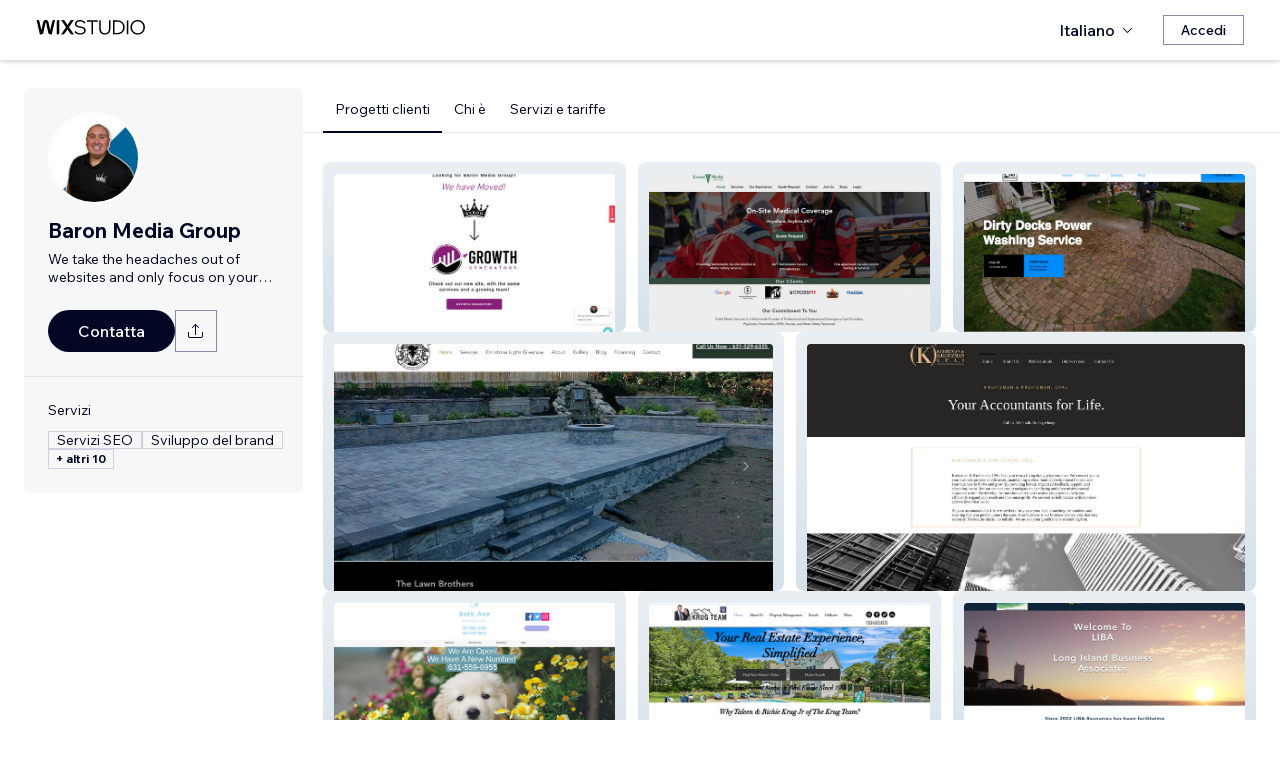

--- FILE ---
content_type: text/html; charset=utf-8
request_url: https://it.wix.com/studio/community/partners/baron-media-group
body_size: 63026
content:
<!DOCTYPE html><html><head><meta charSet="utf-8" data-next-head=""/><meta name="viewport" content="width=device-width" data-next-head=""/><title data-next-head="">Baron Media Group - Wix Marketplace</title><link rel="icon" sizes="192x192" href="https://static.wixstatic.com/shapes/0d6674_428e23ed30294cb9ad70d3ae93d06302.svg" type="image/x-icon" data-next-head=""/><link rel="apple-touch-icon" href="https://static.wixstatic.com/shapes/0d6674_428e23ed30294cb9ad70d3ae93d06302.svg" type="image/x-icon" data-next-head=""/><link rel="shortcut icon" type="image/x-icon" href="https://static.wixstatic.com/shapes/0d6674_428e23ed30294cb9ad70d3ae93d06302.svg" data-next-head=""/><link hrefLang="cs" rel="alternate" href="https://cs.wix.com/studio/community/partners/baron-media-group" data-next-head=""/><link hrefLang="da" rel="alternate" href="https://da.wix.com/studio/community/partners/baron-media-group" data-next-head=""/><link hrefLang="de" rel="alternate" href="https://de.wix.com/studio/community/partners/baron-media-group" data-next-head=""/><link hrefLang="en" rel="alternate" href="https://www.wix.com/studio/community/partners/baron-media-group" data-next-head=""/><link hrefLang="es" rel="alternate" href="https://es.wix.com/studio/community/partners/baron-media-group" data-next-head=""/><link hrefLang="fr" rel="alternate" href="https://fr.wix.com/studio/community/partners/baron-media-group" data-next-head=""/><link hrefLang="hi" rel="alternate" href="https://hi.wix.com/studio/community/partners/baron-media-group" data-next-head=""/><link hrefLang="id" rel="alternate" href="https://id.wix.com/studio/community/partners/baron-media-group" data-next-head=""/><link hrefLang="it" rel="alternate" href="https://it.wix.com/studio/community/partners/baron-media-group" data-next-head=""/><link hrefLang="ja" rel="alternate" href="https://ja.wix.com/studio/community/partners/baron-media-group" data-next-head=""/><link hrefLang="ko" rel="alternate" href="https://ko.wix.com/studio/community/partners/baron-media-group" data-next-head=""/><link hrefLang="nl" rel="alternate" href="https://nl.wix.com/studio/community/partners/baron-media-group" data-next-head=""/><link hrefLang="no" rel="alternate" href="https://no.wix.com/studio/community/partners/baron-media-group" data-next-head=""/><link hrefLang="pl" rel="alternate" href="https://pl.wix.com/studio/community/partners/baron-media-group" data-next-head=""/><link hrefLang="pt" rel="alternate" href="https://pt.wix.com/studio/community/partners/baron-media-group" data-next-head=""/><link hrefLang="ru" rel="alternate" href="https://ru.wix.com/studio/community/partners/baron-media-group" data-next-head=""/><link hrefLang="sv" rel="alternate" href="https://sv.wix.com/studio/community/partners/baron-media-group" data-next-head=""/><link hrefLang="th" rel="alternate" href="https://th.wix.com/studio/community/partners/baron-media-group" data-next-head=""/><link hrefLang="tr" rel="alternate" href="https://tr.wix.com/studio/community/partners/baron-media-group" data-next-head=""/><link hrefLang="uk" rel="alternate" href="https://uk.wix.com/studio/community/partners/baron-media-group" data-next-head=""/><link hrefLang="vi" rel="alternate" href="https://vi.wix.com/studio/community/partners/baron-media-group" data-next-head=""/><link hrefLang="zh" rel="alternate" href="https://zh.wix.com/studio/community/partners/baron-media-group" data-next-head=""/><link hrefLang="x-default" rel="alternate" href="https://www.wix.com/studio/community/partners/baron-media-group" data-next-head=""/><meta name="description" content="Baron Media Group è disponibile su Wix Marketplace. Visualizza il suo profilo, le recensioni, il portfolio e le tariffe: contatta il professionista se pensi sia adatto a lavorare al tuo progetto." data-next-head=""/><meta name="robots" content="index,follow" data-next-head=""/><meta property="og:url" content="https://it.wix.com/studio/community/partners/baron-media-group" data-next-head=""/><meta property="og:type" content="website" data-next-head=""/><meta property="og:title" content="Baron Media Group - Wix Marketplace" data-next-head=""/><meta property="og:description" content="Baron Media Group è disponibile su Wix Marketplace. Visualizza il suo profilo, le recensioni, il portfolio e le tariffe: contatta il professionista se pensi sia adatto a lavorare al tuo progetto." data-next-head=""/><meta property="og:image" content="//static.wixstatic.com/media/7d2833_68e5abee3f694aa3b5b097ae91efd466~mv2.jpg" data-next-head=""/><meta name="twitter:card" content="summary_large_image" data-next-head=""/><meta property="twitter:domain" content="wix.com" data-next-head=""/><meta property="twitter:url" content="https://it.wix.com/studio/community/partners/baron-media-group" data-next-head=""/><meta name="twitter:title" content="Baron Media Group - Wix Marketplace" data-next-head=""/><meta name="twitter:description" content="Baron Media Group è disponibile su Wix Marketplace. Visualizza il suo profilo, le recensioni, il portfolio e le tariffe: contatta il professionista se pensi sia adatto a lavorare al tuo progetto." data-next-head=""/><meta name="twitter:image" content="//static.wixstatic.com/media/7d2833_68e5abee3f694aa3b5b097ae91efd466~mv2.jpg" data-next-head=""/><link rel="canonical" href="https://it.wix.com/studio/community/partners/baron-media-group" data-next-head=""/><script type="application/ld+json" data-next-head="">{"@context":"https://schema.org","@type":"LocalBusiness","@address":{"@type":"PostalAddress","addressRegion":"Bayport","addressCountry":"US"},"name":"Baron Media Group","priceRange":"$50-$3000","url":"http://growth-generators.com/","image":"//static.wixstatic.com/media/7d2833_68e5abee3f694aa3b5b097ae91efd466~mv2.jpg"}</script><link rel="icon" sizes="192x192" href="https://www.wix.com/favicon.ico" type="image/x-icon"/><link rel="apple-touch-icon" href="https://www.wix.com/favicon.ico" type="image/x-icon"/><link rel="shortcut icon" type="image/x-icon" href="https://www.wix.com/favicon.ico"/><link rel="preload" href="https://static.parastorage.com/services/partners-marketplace-nextjs/dist/_next/static/chunks/a07973afe85c6e70.css" as="style"/><link rel="stylesheet" href="https://static.parastorage.com/services/partners-marketplace-nextjs/dist/_next/static/chunks/a07973afe85c6e70.css" data-n-g=""/><link rel="preload" href="https://static.parastorage.com/services/partners-marketplace-nextjs/dist/_next/static/chunks/599c1a70f318db98.css" as="style"/><link rel="stylesheet" href="https://static.parastorage.com/services/partners-marketplace-nextjs/dist/_next/static/chunks/599c1a70f318db98.css" data-n-g=""/><link rel="preload" href="https://static.parastorage.com/services/partners-marketplace-nextjs/dist/_next/static/chunks/3727d332fe3081db.css" as="style"/><link rel="stylesheet" href="https://static.parastorage.com/services/partners-marketplace-nextjs/dist/_next/static/chunks/3727d332fe3081db.css" data-n-p=""/><link rel="preload" href="https://static.parastorage.com/services/partners-marketplace-nextjs/dist/_next/static/chunks/a9d0c0e1c4a882bc.css" as="style"/><link rel="stylesheet" href="https://static.parastorage.com/services/partners-marketplace-nextjs/dist/_next/static/chunks/a9d0c0e1c4a882bc.css" data-n-p=""/><link rel="preload" href="https://static.parastorage.com/services/partners-marketplace-nextjs/dist/_next/static/chunks/19e49b3415a518e7.css" as="style"/><link rel="stylesheet" href="https://static.parastorage.com/services/partners-marketplace-nextjs/dist/_next/static/chunks/19e49b3415a518e7.css" data-n-p=""/><link rel="preload" href="https://static.parastorage.com/services/partners-marketplace-nextjs/dist/_next/static/chunks/95d546b30f5488ba.css" as="style"/><link rel="stylesheet" href="https://static.parastorage.com/services/partners-marketplace-nextjs/dist/_next/static/chunks/95d546b30f5488ba.css" data-n-p=""/><noscript data-n-css=""></noscript><script defer="" nomodule="" src="https://static.parastorage.com/services/partners-marketplace-nextjs/dist/_next/static/chunks/a6dad97d9634a72d.js"></script><script src="https://static.parastorage.com/services/partners-marketplace-nextjs/dist/_next/static/chunks/cd3b729cec1212b7.js" defer=""></script><script src="https://static.parastorage.com/services/partners-marketplace-nextjs/dist/_next/static/chunks/66fde2f0d035e0c3.js" defer=""></script><script src="https://static.parastorage.com/services/partners-marketplace-nextjs/dist/_next/static/chunks/d9f04494e59c1c57.js" defer=""></script><script src="https://static.parastorage.com/services/partners-marketplace-nextjs/dist/_next/static/chunks/c077b7a085e19b78.js" defer=""></script><script src="https://static.parastorage.com/services/partners-marketplace-nextjs/dist/_next/static/chunks/98839674991eec0d.js" defer=""></script><script src="https://static.parastorage.com/services/partners-marketplace-nextjs/dist/_next/static/chunks/9323bf1ff63d4a21.js" defer=""></script><script src="https://static.parastorage.com/services/partners-marketplace-nextjs/dist/_next/static/chunks/6b600ecd2a8aaac7.js" defer=""></script><script src="https://static.parastorage.com/services/partners-marketplace-nextjs/dist/_next/static/chunks/turbopack-607b744427e8e242.js" defer=""></script><script src="https://static.parastorage.com/services/partners-marketplace-nextjs/dist/_next/static/chunks/ee6c5a21f16fa5c9.js" defer=""></script><script src="https://static.parastorage.com/services/partners-marketplace-nextjs/dist/_next/static/chunks/5654ca1d39e3077c.js" defer=""></script><script src="https://static.parastorage.com/services/partners-marketplace-nextjs/dist/_next/static/chunks/b548f16330565bdd.js" defer=""></script><script src="https://static.parastorage.com/services/partners-marketplace-nextjs/dist/_next/static/chunks/5b4c666f80602446.js" defer=""></script><script src="https://static.parastorage.com/services/partners-marketplace-nextjs/dist/_next/static/chunks/a58e77903ed625f0.js" defer=""></script><script src="https://static.parastorage.com/services/partners-marketplace-nextjs/dist/_next/static/chunks/81134d09d606936e.js" defer=""></script><script src="https://static.parastorage.com/services/partners-marketplace-nextjs/dist/_next/static/chunks/cd43085e068a148d.js" defer=""></script><script src="https://static.parastorage.com/services/partners-marketplace-nextjs/dist/_next/static/chunks/6576a5fea6e5f3c9.js" defer=""></script><script src="https://static.parastorage.com/services/partners-marketplace-nextjs/dist/_next/static/chunks/1262c1819bfcbc45.js" defer=""></script><script src="https://static.parastorage.com/services/partners-marketplace-nextjs/dist/_next/static/chunks/6a14e7d8f956b0c9.js" defer=""></script><script src="https://static.parastorage.com/services/partners-marketplace-nextjs/dist/_next/static/chunks/1bc6b9fd8a6ab119.js" defer=""></script><script src="https://static.parastorage.com/services/partners-marketplace-nextjs/dist/_next/static/chunks/353c071bb407711c.js" defer=""></script><script src="https://static.parastorage.com/services/partners-marketplace-nextjs/dist/_next/static/chunks/bb0120a6ba3e1fb6.js" defer=""></script><script src="https://static.parastorage.com/services/partners-marketplace-nextjs/dist/_next/static/chunks/6e02a7258ab311e2.js" defer=""></script><script src="https://static.parastorage.com/services/partners-marketplace-nextjs/dist/_next/static/chunks/fc7e926e60f09e66.js" defer=""></script><script src="https://static.parastorage.com/services/partners-marketplace-nextjs/dist/_next/static/chunks/a667141d2fbe11d7.js" defer=""></script><script src="https://static.parastorage.com/services/partners-marketplace-nextjs/dist/_next/static/chunks/3275b33ee37dd92f.js" defer=""></script><script src="https://static.parastorage.com/services/partners-marketplace-nextjs/dist/_next/static/chunks/d9d4b09a6b56ef31.js" defer=""></script><script src="https://static.parastorage.com/services/partners-marketplace-nextjs/dist/_next/static/chunks/97f9c55334a21e33.js" defer=""></script><script src="https://static.parastorage.com/services/partners-marketplace-nextjs/dist/_next/static/chunks/6c97fb7dde048229.js" defer=""></script><script src="https://static.parastorage.com/services/partners-marketplace-nextjs/dist/_next/static/chunks/ec8b8d378b8c22e9.js" defer=""></script><script src="https://static.parastorage.com/services/partners-marketplace-nextjs/dist/_next/static/chunks/516eb557a082ac38.js" defer=""></script><script src="https://static.parastorage.com/services/partners-marketplace-nextjs/dist/_next/static/chunks/059fbdd0694f5c7c.js" defer=""></script><script src="https://static.parastorage.com/services/partners-marketplace-nextjs/dist/_next/static/chunks/turbopack-b0278df1fbe31684.js" defer=""></script><script src="https://static.parastorage.com/services/partners-marketplace-nextjs/dist/_next/static/A55-MKUOB5ddBI3UrRV2M/_ssgManifest.js" defer=""></script><script src="https://static.parastorage.com/services/partners-marketplace-nextjs/dist/_next/static/A55-MKUOB5ddBI3UrRV2M/_buildManifest.js" defer=""></script></head><body><div id="__next"><span data-newcolorsbranding="true" class="wds_1_241_0_newColorsBranding__root wds_1_241_0_madefordisplay__madefordisplay wds_1_241_0_madefor__madefor"><div data-hook="profile-page" class="wds_1_241_0_Box__root wds_1_241_0_Box---direction-10-horizontal Profile-module-scss-module__Av1U0a__profileAccessibility" style="background-color:white;--wds_1_241_0_Box-gap:0;display:block"><div class="Profile-module-scss-module__Av1U0a__stickyHeader"><header data-hook="marketplace-header"><div id="mph" class="AgencyProfileHeader-module-scss-module__bpmP_W__marketplaceHeader "><div class="AgencyProfileHeader-module-scss-module__bpmP_W__container"><nav class="AgencyProfileHeader-module-scss-module__bpmP_W__nav"><ul class="AgencyProfileHeader-module-scss-module__bpmP_W__navList"><li class="FormattedMarketplaceLogo-module-scss-module__6V9lfq__cell "><a href="https://www.wix.com/studio" aria-label="wix marketplace" data-hook="logo-link" style="height:23px;align-content:center"><div style="display:flex;flex-direction:row;align-items:flex-end;gap:3.4px"><svg width="38" height="16" viewBox="0 0 38 16" fill="none" xmlns="http://www.w3.org/2000/svg"><path d="M37.894 0.929688H35.832C35.26 0.929688 34.7254 1.21293 34.4042 1.68661L31.6467 5.75447C31.5732 5.86235 31.4141 5.86235 31.3405 5.75447L28.583 1.68661C28.2624 1.21293 27.7272 0.929688 27.1552 0.929688H25.0933L30.0055 8.17591L25.1204 15.3817H27.1823C27.7543 15.3817 28.2889 15.0985 28.6102 14.6248L31.3405 10.5973C31.4141 10.4895 31.5732 10.4895 31.6467 10.5973L34.3771 14.6248C34.6977 15.0985 35.2329 15.3817 35.8049 15.3817H37.8668L32.9817 8.17591L37.894 0.929688Z" fill="black"></path><path d="M20.8491 2.40798V15.3817H21.8346C22.6513 15.3817 23.3131 14.72 23.3131 13.9035V0.929688H22.3276C21.5109 0.929688 20.8491 1.59139 20.8491 2.40798Z" fill="black"></path><path d="M19.0432 0.929688H18.1662C17.2007 0.929688 16.3641 1.59742 16.1501 2.53875L14.1883 11.1632L12.4711 3.11247C12.1534 1.62454 10.6267 0.621133 9.06447 1.05263C8.06937 1.32743 7.33164 2.16813 7.11646 3.17756L5.41677 11.1524L3.45852 2.53936C3.24395 1.59802 2.40736 0.929688 1.44179 0.929688H0.56543L3.8521 15.3811H5.09733C6.22744 15.3811 7.20386 14.5911 7.43952 13.4858L9.54063 3.62593C9.56655 3.50359 9.67624 3.415 9.80101 3.415C9.92577 3.415 10.0355 3.50359 10.0614 3.62593L12.1643 13.4864C12.4 14.5917 13.3764 15.3811 14.5065 15.3811H15.7559L19.0432 0.929688Z" fill="black"></path></svg><svg width="71" height="15" viewBox="0 0 71 15" fill="none" xmlns="http://www.w3.org/2000/svg"><path d="M0.295898 12.0191L1.40733 10.9662C2.01829 11.6681 2.72025 12.2206 3.5132 12.6236C4.31915 13.0265 5.22909 13.228 6.24303 13.228C6.99698 13.228 7.66644 13.111 8.25141 12.8771C8.83637 12.6431 9.29784 12.3181 9.63582 11.9021C9.9738 11.4731 10.1428 10.9727 10.1428 10.4007C10.1428 9.67275 9.83731 9.10728 9.22635 8.70431C8.61539 8.28833 7.57545 7.96985 6.10654 7.74887C4.83262 7.55388 3.81218 7.3004 3.04523 6.98841C2.29128 6.66343 1.74531 6.26046 1.40733 5.77949C1.06935 5.29852 0.900361 4.72005 0.900361 4.0441C0.900361 3.25114 1.12135 2.55569 1.56332 1.95772C2.00529 1.34676 2.61626 0.872291 3.39621 0.534312C4.17616 0.196333 5.0731 0.0273438 6.08704 0.0273438C7.24397 0.0273438 8.26441 0.25483 9.14835 0.709801C10.0453 1.16477 10.8382 1.79523 11.5272 2.60118L10.4353 3.63462C9.87631 2.94566 9.25885 2.3997 8.58289 1.99672C7.91993 1.59375 7.08798 1.39226 6.08704 1.39226C5.02111 1.39226 4.15016 1.63274 3.4742 2.11372C2.79824 2.58169 2.46026 3.21865 2.46026 4.0246C2.46026 4.64856 2.74625 5.13603 3.31821 5.48701C3.89018 5.83799 4.87162 6.11747 6.26253 6.32546C7.58845 6.52044 8.64788 6.79343 9.44083 7.1444C10.2338 7.48238 10.8057 7.91786 11.1567 8.45082C11.5207 8.98379 11.7027 9.62725 11.7027 10.3812C11.7027 11.2132 11.4687 11.9476 11.0007 12.5846C10.5458 13.2085 9.9088 13.7025 9.08986 14.0665C8.27091 14.4175 7.32196 14.5929 6.24303 14.5929C4.99511 14.5929 3.87718 14.3655 2.88924 13.9105C1.9143 13.4555 1.04985 12.8251 0.295898 12.0191Z" fill="black"></path><path d="M19.0481 14.281H17.5467V1.68474H12.906V0.339324H23.6888V1.68474H19.0481V14.281Z" fill="black"></path><path d="M36.4215 0.339324V8.7823C36.4215 10.6152 35.9276 12.0451 34.9396 13.072C33.9517 14.086 32.5868 14.5929 30.8449 14.5929C29.116 14.5929 27.7511 14.086 26.7501 13.072C25.7622 12.0451 25.2682 10.6152 25.2682 8.7823V0.339324H26.7696V8.7823C26.7696 10.2252 27.1271 11.3301 27.8421 12.0971C28.557 12.8511 29.558 13.228 30.8449 13.228C32.1448 13.228 33.1522 12.8511 33.8672 12.0971C34.5821 11.3301 34.9396 10.2252 34.9396 8.7823V0.339324H36.4215Z" fill="black"></path><path d="M38.9501 14.281V0.339324H43.4543C44.8843 0.339324 46.1387 0.638306 47.2176 1.23627C48.3096 1.83423 49.161 2.65968 49.772 3.71262C50.3829 4.75255 50.6884 5.94848 50.6884 7.3004C50.6884 8.65231 50.3829 9.85474 49.772 10.9077C49.161 11.9606 48.3096 12.7861 47.2176 13.384C46.1387 13.982 44.8843 14.281 43.4543 14.281H38.9501ZM40.4515 12.916H43.4543C44.6113 12.916 45.6122 12.6821 46.4572 12.2141C47.3151 11.7461 47.9716 11.0897 48.4265 10.2447C48.8945 9.39977 49.1285 8.41833 49.1285 7.3004C49.1285 6.18246 48.8945 5.20752 48.4265 4.37558C47.9716 3.53063 47.3151 2.87417 46.4572 2.4062C45.6122 1.93823 44.6113 1.70424 43.4543 1.70424H40.4515V12.916Z" fill="black"></path><path d="M54.3193 14.281H52.8179V0.339324H54.3193V14.281Z" fill="black"></path><path d="M63.6996 14.5929C62.6596 14.5929 61.6977 14.411 60.8138 14.047C59.9428 13.683 59.1759 13.176 58.5129 12.5261C57.8629 11.8631 57.356 11.0897 56.992 10.2057C56.641 9.30877 56.4655 8.34033 56.4655 7.3004C56.4655 6.26046 56.641 5.29852 56.992 4.41457C57.356 3.53063 57.8629 2.76368 58.5129 2.11372C59.1759 1.45076 59.9428 0.937288 60.8138 0.57331C61.6977 0.209333 62.6596 0.0273438 63.6996 0.0273438C64.7395 0.0273438 65.695 0.209333 66.5659 0.57331C67.4499 0.937288 68.2168 1.45076 68.8668 2.11372C69.5297 2.76368 70.0367 3.53063 70.3877 4.41457C70.7516 5.29852 70.9336 6.26046 70.9336 7.3004C70.9336 8.34033 70.7516 9.30877 70.3877 10.2057C70.0367 11.0897 69.5297 11.8631 68.8668 12.5261C68.2168 13.176 67.4499 13.683 66.5659 14.047C65.695 14.411 64.7395 14.5929 63.6996 14.5929ZM63.6996 13.228C64.8175 13.228 65.799 12.9745 66.6439 12.4676C67.5018 11.9606 68.1713 11.2587 68.6523 10.3617C69.1332 9.46476 69.3737 8.44432 69.3737 7.3004C69.3737 6.15647 69.1332 5.14253 68.6523 4.25858C68.1713 3.36164 67.5018 2.65968 66.6439 2.15271C65.799 1.64574 64.8175 1.39226 63.6996 1.39226C62.5947 1.39226 61.6132 1.64574 60.7553 2.15271C59.8973 2.65968 59.2279 3.36164 58.7469 4.25858C58.2659 5.14253 58.0254 6.15647 58.0254 7.3004C58.0254 8.44432 58.2659 9.46476 58.7469 10.3617C59.2279 11.2587 59.8973 11.9606 60.7553 12.4676C61.6132 12.9745 62.5947 13.228 63.6996 13.228Z" fill="black"></path></svg></div></a></li><li class="AgencyProfileHeader-module-scss-module__bpmP_W__cell AgencyProfileHeader-module-scss-module__bpmP_W__desktop AgencyProfileHeader-module-scss-module__bpmP_W__right AgencyProfileHeader-module-scss-module__bpmP_W__last"><div data-height="12px" data-width="72px" data-skin="light"><div class="wds_1_241_0_Box__root wds_1_241_0_Box---direction-10-horizontal wds_1_241_0_SkeletonRectangle__root wds_1_241_0_SkeletonRectangle---skin-5-light" style="width:72px;height:12px;--wds_1_241_0_Box-gap:0"></div></div></li><li class="AgencyProfileHeader-module-scss-module__bpmP_W__cell AgencyProfileHeader-module-scss-module__bpmP_W__mobile AgencyProfileHeader-module-scss-module__bpmP_W__right"><button aria-label="apri menu" data-hook="mobile-menu" class="AgencyProfileHeader-module-scss-module__bpmP_W__mobileButton"><svg viewBox="0 0 24 24" fill="currentColor" width="24" height="24"><path d="M20,17 L20,18 L4,18 L4,17 L20,17 Z M20,12 L20,13 L4,13 L4,12 L20,12 Z M20,7 L20,8 L4,8 L4,7 L20,7 Z"></path></svg></button></li></ul></nav></div><div role="list" data-hook="mobile-menu-container" class="AgencyProfileHeader-module-scss-module__bpmP_W__mobileMenu "><div class="wds_1_241_0_Box__root wds_1_241_0_Box---direction-8-vertical" style="--wds_1_241_0_Box-gap:0"><div class="MobileScreens-module-scss-module__--V2iq__linkWrapper" role="listitem"><button data-hook="language-selector-link" data-skin="dark" data-weight="normal" data-underline="none" data-size="medium" class="wds_1_241_0_ButtonCore__root wds_1_241_0_Focusable__root wds_1_241_0_TextButton__root wds_1_241_0_TextButton---skin-4-dark wds_1_241_0_TextButton---underline-4-none wds_1_241_0_TextButton---weight-6-normal wds_1_241_0_TextButton---size-6-medium MobileScreens-module-scss-module__kEQb3a__mobileMenuTextButton" type="button" tabindex="0" aria-disabled="false"><span class="wds_1_241_0_ButtonCore__content"><div class="wds_1_241_0_Box__root wds_1_241_0_Box---direction-10-horizontal" style="--wds_1_241_0_Box-gap:0"><div class="wds_1_241_0_Box__root wds_1_241_0_Box---direction-10-horizontal" style="padding-right:calc(var(--wds-space-100, 6px) * 1);--wds_1_241_0_Box-gap:0"><svg viewBox="0 0 24 24" fill="currentColor" width="24" height="24"><path d="M4.42676427,15 L7.19778729,15 C7.069206,14.209578 7,13.3700549 7,12.5 C7,11.6299451 7.069206,10.790422 7.19778729,10 L4.42676427,10 C4.15038555,10.7819473 4,11.6234114 4,12.5 C4,13.3765886 4.15038555,14.2180527 4.42676427,15 Z M4.86504659,16 C5.7403587,17.6558985 7.21741102,18.9446239 9.0050441,19.5750165 C8.30729857,18.6953657 7.74701714,17.4572396 7.39797964,16 L4.86504659,16 Z M18.5732357,15 C18.8496144,14.2180527 19,13.3765886 19,12.5 C19,11.6234114 18.8496144,10.7819473 18.5732357,10 L15.8022127,10 C15.930794,10.790422 16,11.6299451 16,12.5 C16,13.3700549 15.930794,14.209578 15.8022127,15 L18.5732357,15 Z M18.1349534,16 L15.6020204,16 C15.2529829,17.4572396 14.6927014,18.6953657 13.9949559,19.5750165 C15.782589,18.9446239 17.2596413,17.6558985 18.1349534,16 Z M8.21230689,15 L14.7876931,15 C14.9240019,14.2216581 15,13.3811544 15,12.5 C15,11.6188456 14.9240019,10.7783419 14.7876931,10 L8.21230689,10 C8.07599807,10.7783419 8,11.6188456 8,12.5 C8,13.3811544 8.07599807,14.2216581 8.21230689,15 Z M8.42865778,16 C9.05255412,18.3998027 10.270949,20 11.5,20 C12.729051,20 13.9474459,18.3998027 14.5713422,16 L8.42865778,16 Z M4.86504659,9 L7.39797964,9 C7.74701714,7.54276045 8.30729857,6.30463431 9.0050441,5.42498347 C7.21741102,6.05537614 5.7403587,7.34410146 4.86504659,9 Z M18.1349534,9 C17.2596413,7.34410146 15.782589,6.05537614 13.9949559,5.42498347 C14.6927014,6.30463431 15.2529829,7.54276045 15.6020204,9 L18.1349534,9 Z M8.42865778,9 L14.5713422,9 C13.9474459,6.60019727 12.729051,5 11.5,5 C10.270949,5 9.05255412,6.60019727 8.42865778,9 Z M11.5,21 C6.80557963,21 3,17.1944204 3,12.5 C3,7.80557963 6.80557963,4 11.5,4 C16.1944204,4 20,7.80557963 20,12.5 C20,17.1944204 16.1944204,21 11.5,21 Z"></path></svg></div>Italiano</div></span><svg viewBox="0 0 24 24" fill="currentColor" width="24" height="24" class="wds_1_241_0_ButtonCore__suffix" data-hook="suffix-icon"><path d="M9.14644661,8.14512634 C9.34170876,7.9498642 9.65829124,7.9498642 9.85355339,8.14512634 L14.206596,12.5 L9.85355339,16.8536987 C9.65829124,17.0489609 9.34170876,17.0489609 9.14644661,16.8536987 C8.95118446,16.6584366 8.95118446,16.3418541 9.14644661,16.1465919 L12.7923824,12.5 L9.14644661,8.85223312 C8.95118446,8.65697098 8.95118446,8.34038849 9.14644661,8.14512634 Z"></path></svg></button></div><div class="MobileScreens-module-scss-module__--V2iq__divider"></div><div class="MobileScreens-module-scss-module__--V2iq__linkWrapper" role="listitem"><a data-hook="contactSupport-link" data-weight="normal" data-skin="dark" data-underline="none" data-size="medium" class="wds_1_241_0_ButtonCore__root wds_1_241_0_Focusable__root wds_1_241_0_TextButton__root wds_1_241_0_TextButton---skin-4-dark wds_1_241_0_TextButton---underline-4-none wds_1_241_0_TextButton---weight-6-normal wds_1_241_0_TextButton---size-6-medium" type="button" href="https://www.wix.com/contact" tabindex="0" aria-disabled="false"><span class="wds_1_241_0_ButtonCore__content">Contatta l&#x27;assistenza</span></a></div><div class="MobileScreens-module-scss-module__--V2iq__linkWrapper" role="listitem"><a data-hook="wix-link" data-weight="normal" data-skin="dark" data-underline="none" data-size="medium" class="wds_1_241_0_ButtonCore__root wds_1_241_0_Focusable__root wds_1_241_0_TextButton__root wds_1_241_0_TextButton---skin-4-dark wds_1_241_0_TextButton---underline-4-none wds_1_241_0_TextButton---weight-6-normal wds_1_241_0_TextButton---size-6-medium" type="button" href="https://www.wix.com" tabindex="0" aria-disabled="false"><span class="wds_1_241_0_ButtonCore__content">Vai su Wix.com</span></a></div><div class="MobileScreens-module-scss-module__--V2iq__mobileMenuStickBottom"><div class="MobileScreens-module-scss-module__--V2iq__topGradient"></div><div class="MobileScreens-module-scss-module__--V2iq__content"><div class="MobileScreens-module-scss-module__--V2iq__divider"></div><div class="MobileScreens-module-scss-module__--V2iq__buttons"><button data-hook="login-btn" aria-label="Accedi" data-skin="standard" data-priority="secondary" data-size="large" class="wds_1_241_0_ButtonCore__root wds_1_241_0_Focusable__root wds_1_241_0_Button__root wds_1_241_0_Button---skin-8-standard wds_1_241_0_Button---priority-9-secondary wds_1_241_0_Button---size-5-large" type="button" tabindex="0"><span class="wds_1_241_0_ButtonCore__content">Accedi</span></button></div></div></div></div></div></div></header></div><div data-hook="profile-page-container" class="wds_1_241_0_Box__root wds_1_241_0_Box---direction-10-horizontal Profile-module-scss-module__Av1U0a__profilePageContainer" style="--wds_1_241_0_Box-gap:0"><div data-hook="left-panel" class="wds_1_241_0_Box__root wds_1_241_0_Box---direction-8-vertical Profile-module-scss-module__Av1U0a__leftPanel" style="--wds_1_241_0_Box-gap:0"><div data-hook="profile-contact-panel" class="wds_1_241_0_Box__root wds_1_241_0_Box---direction-8-vertical ContactPanel-module-scss-module__7856Gq__fixedLeftbar ContactPanel-module-scss-module__7856Gq__container" style="width:279px;--wds_1_241_0_Box-gap:0"><div class="wds_1_241_0_Box__root wds_1_241_0_Box---direction-8-vertical ContactPanel-module-scss-module__7856Gq__contentContainer ContactPanel-module-scss-module__7856Gq__sectionPadding" style="--wds_1_241_0_Box-gap:0"><div class="ContactPanel-module-scss-module__7856Gq__profileImageContainer"><img width="90px" height="90px" class="wds_1_241_0_Image__root wds_1_241_0_Image--transparent" data-transparent="true" src="//static.wixstatic.com/media/7d2833_68e5abee3f694aa3b5b097ae91efd466~mv2.jpg/v1/fill/w_190,h_190/7d2833_68e5abee3f694aa3b5b097ae91efd466~mv2.jpg" alt="Baron Media Group" style="object-fit:cover;object-position:center;border-radius:100px"/></div><div class="wds_1_241_0_Box__root wds_1_241_0_Box---direction-10-horizontal ContactPanel-module-scss-module__7856Gq__businessNameContainer" style="--wds_1_241_0_Box-gap:0"><h1 weight="normal" style="--wds_1_241_0_TextComponent-maxLines:2" data-hook="contact-panel-business-name" class="wds_1_241_0_Heading__root wds_1_241_0_Heading---appearance-2-H2 wds_1_241_0_Heading--newColorsBranding wds_1_241_0_TextComponent__text wds_1_241_0_TextComponent---ellipsisLines-9-multiline" data-size="large" data-light="false" data-mask="false">Baron Media Group</h1></div><div class="wds_1_241_0_Box__root wds_1_241_0_Box---direction-10-horizontal ContactPanel-module-scss-module__7856Gq__tagline" style="padding-top:6px;width:100%;--wds_1_241_0_Box-gap:0"><span width="100%" style="--wds_1_241_0_TextComponent-maxLines:2" data-mask="false" class="wds_1_241_0_Text__root wds_1_241_0_Text---size-5-small wds_1_241_0_Text---skin-8-standard wds_1_241_0_Text---weight-4-thin wds_1_241_0_Text---list-style-9-checkmark wds_1_241_0_Text---overflow-wrap-6-normal wds_1_241_0_TextComponent__text wds_1_241_0_TextComponent---ellipsisLines-9-multiline" data-size="small" data-secondary="false" data-skin="standard" data-light="false" data-weight="thin" data-widows="false" data-list-style="checkmark" data-overflow-wrap="normal">We take the headaches out of websites and only focus on your needs.</span></div><div class="wds_1_241_0_Box__root wds_1_241_0_Box---direction-10-horizontal" style="padding-top:24px;padding-bottom:calc(0 * var(--wds-space-100, 6px));--wds_1_241_0_Box-gap:6px"><a data-hook="profile-contact-button-direct-email" data-size="large" data-skin="dark" class="wds_1_241_0_ButtonCore__root wds_1_241_0_Focusable__root wds_1_241_0_Button__root wds_1_241_0_Button---skin-4-dark wds_1_241_0_Button---priority-7-primary wds_1_241_0_Button---size-5-large ContactButton-module-scss-module__fAe4JG__contactButton" type="button" href="mailto:hbaron@growth-generators.com" tabindex="0"><span class="wds_1_241_0_ButtonCore__content">Contatta</span></a><div data-content-hook="popover-content--0" class="wds_1_241_0_Popover__root wds_1_241_0_Popover---skin-4-dark wds_1_241_0_Tooltip__root wds_1_241_0_Tooltip---size-6-medium" data-zindex="6000" data-size="medium"><div class="wds_1_241_0_Popover__element" data-hook="popover-element"><button data-hook="profile-contact-panel-share" data-priority="secondary" data-skin="dark" data-size="medium" class="wds_1_241_0_ButtonCore__root wds_1_241_0_Focusable__root wds_1_241_0_Button__root wds_1_241_0_Button---skin-4-dark wds_1_241_0_Button---priority-9-secondary wds_1_241_0_Button---size-6-medium ContactPanel-module-scss-module__7856Gq__shareButton" type="button" tabindex="0"><span class="wds_1_241_0_ButtonCore__content"><svg viewBox="0 0 24 24" fill="currentColor" width="24" height="24"><path d="M5,13 L5,17 C5,17.5522847 5.44771525,18 6,18 L17,18 C17.5522847,18 18,17.5522847 18,17 L18,13 L19,13 L19,17 C19,18.1045695 18.1045695,19 17,19 L6,19 C4.8954305,19 4,18.1045695 4,17 L4,13 L5,13 Z M11,6.70710678 L8.85355339,8.85355339 C8.65829124,9.04881554 8.34170876,9.04881554 8.14644661,8.85355339 C7.95118446,8.65829124 7.95118446,8.34170876 8.14644661,8.14644661 L11.5,4.79289322 L14.8535534,8.14644661 C15.0488155,8.34170876 15.0488155,8.65829124 14.8535534,8.85355339 C14.6582912,9.04881554 14.3417088,9.04881554 14.1464466,8.85355339 L12,6.70710678 L12,16 L11,16 L11,6.70710678 Z"></path></svg></span></button></div></div></div></div><hr class="wds_1_241_0_Divider__root wds_1_241_0_Divider---direction-10-horizontal wds_1_241_0_Divider---skin-5-light ContactPanel-module-scss-module__7856Gq__divider"/><div class="wds_1_241_0_Box__root wds_1_241_0_Box---direction-10-horizontal ContactPanel-module-scss-module__7856Gq__sectionPadding" style="--wds_1_241_0_Box-gap:0"><div class="wds_1_241_0_Box__root wds_1_241_0_Box---direction-8-vertical undefined " style="--wds_1_241_0_Box-gap:0"><span data-mask="false" class="wds_1_241_0_Text__root wds_1_241_0_Text---size-5-small wds_1_241_0_Text---skin-8-standard wds_1_241_0_Text---weight-4-thin wds_1_241_0_Text---list-style-9-checkmark wds_1_241_0_Text---overflow-wrap-6-normal" data-size="small" data-secondary="false" data-skin="standard" data-light="false" data-weight="thin" data-widows="false" data-list-style="checkmark" data-overflow-wrap="normal">Servizi</span><div data-hook="services-tags" class="wds_1_241_0_Box__root wds_1_241_0_Box---direction-10-horizontal" style="margin-top:12px;--wds_1_241_0_Box-gap:0"><div class="Services-module-scss-module__l_YS0q__normalHeight"><div class="MoreItemsButton-module-scss-module__-kh4Kq__root Services-module-scss-module__l_YS0q__servicesContainer" data-hook="more-items-button-root"><span class="wds_1_241_0_Tag__root wds_1_241_0_Tag---size-5-small wds_1_241_0_Tag---skin-13-lightOutlined Services-module-scss-module__l_YS0q__tag" data-size="small" data-skin="lightOutlined" data-hoverable="false" data-clickable="false" data-hook="tag-service-e5a2bfbf-0be2-45da-855d-519ec6e4015c" id="standard" style="max-width:200px"><span data-hook="tag-text" data-mask="false" class="wds_1_241_0_Text__root wds_1_241_0_Text---size-5-small wds_1_241_0_Text--secondary wds_1_241_0_Text---skin-8-standard wds_1_241_0_Text---weight-4-thin wds_1_241_0_Text---list-style-9-checkmark wds_1_241_0_Text---overflow-wrap-6-normal wds_1_241_0_TextComponent__text wds_1_241_0_TextComponent---ellipsisLines-10-singleLine wds_1_241_0_Tag__text" data-size="small" data-secondary="true" data-skin="standard" data-light="false" data-weight="thin" data-widows="false" data-list-style="checkmark" data-overflow-wrap="normal"><span data-mask="false" class="wds_1_241_0_Text__root wds_1_241_0_Text---size-5-small wds_1_241_0_Text---skin-8-standard wds_1_241_0_Text---weight-4-thin wds_1_241_0_Text---list-style-9-checkmark wds_1_241_0_Text---overflow-wrap-6-normal wds_1_241_0_TextComponent__text wds_1_241_0_TextComponent---ellipsisLines-10-singleLine" data-size="small" data-secondary="false" data-skin="standard" data-light="false" data-weight="thin" data-widows="false" data-list-style="checkmark" data-overflow-wrap="normal">Servizi SEO</span></span></span><span class="wds_1_241_0_Tag__root wds_1_241_0_Tag---size-5-small wds_1_241_0_Tag---skin-13-lightOutlined Services-module-scss-module__l_YS0q__tag" data-size="small" data-skin="lightOutlined" data-hoverable="false" data-clickable="false" data-hook="tag-service-40f83a36-5853-434d-b3f1-2a41f4de70dd" id="standard" style="max-width:200px"><span data-hook="tag-text" data-mask="false" class="wds_1_241_0_Text__root wds_1_241_0_Text---size-5-small wds_1_241_0_Text--secondary wds_1_241_0_Text---skin-8-standard wds_1_241_0_Text---weight-4-thin wds_1_241_0_Text---list-style-9-checkmark wds_1_241_0_Text---overflow-wrap-6-normal wds_1_241_0_TextComponent__text wds_1_241_0_TextComponent---ellipsisLines-10-singleLine wds_1_241_0_Tag__text" data-size="small" data-secondary="true" data-skin="standard" data-light="false" data-weight="thin" data-widows="false" data-list-style="checkmark" data-overflow-wrap="normal"><span data-mask="false" class="wds_1_241_0_Text__root wds_1_241_0_Text---size-5-small wds_1_241_0_Text---skin-8-standard wds_1_241_0_Text---weight-4-thin wds_1_241_0_Text---list-style-9-checkmark wds_1_241_0_Text---overflow-wrap-6-normal wds_1_241_0_TextComponent__text wds_1_241_0_TextComponent---ellipsisLines-10-singleLine" data-size="small" data-secondary="false" data-skin="standard" data-light="false" data-weight="thin" data-widows="false" data-list-style="checkmark" data-overflow-wrap="normal">Sviluppo del brand</span></span></span><span class="wds_1_241_0_Tag__root wds_1_241_0_Tag---size-5-small wds_1_241_0_Tag---skin-13-lightOutlined Services-module-scss-module__l_YS0q__tag" data-size="small" data-skin="lightOutlined" data-hoverable="false" data-clickable="false" data-hook="tag-service-ebd0ba79-eb2d-499e-b6cd-3e93a78d518f" id="standard" style="max-width:200px"><span data-hook="tag-text" data-mask="false" class="wds_1_241_0_Text__root wds_1_241_0_Text---size-5-small wds_1_241_0_Text--secondary wds_1_241_0_Text---skin-8-standard wds_1_241_0_Text---weight-4-thin wds_1_241_0_Text---list-style-9-checkmark wds_1_241_0_Text---overflow-wrap-6-normal wds_1_241_0_TextComponent__text wds_1_241_0_TextComponent---ellipsisLines-10-singleLine wds_1_241_0_Tag__text" data-size="small" data-secondary="true" data-skin="standard" data-light="false" data-weight="thin" data-widows="false" data-list-style="checkmark" data-overflow-wrap="normal"><span data-mask="false" class="wds_1_241_0_Text__root wds_1_241_0_Text---size-5-small wds_1_241_0_Text---skin-8-standard wds_1_241_0_Text---weight-4-thin wds_1_241_0_Text---list-style-9-checkmark wds_1_241_0_Text---overflow-wrap-6-normal wds_1_241_0_TextComponent__text wds_1_241_0_TextComponent---ellipsisLines-10-singleLine" data-size="small" data-secondary="false" data-skin="standard" data-light="false" data-weight="thin" data-widows="false" data-list-style="checkmark" data-overflow-wrap="normal">Migrazione sito web</span></span></span><div data-hook="more-items-popover" data-popover-root="true" data-list-type="action" class="wds_1_241_0_PopoverNext__root wds_1_241_0_DropdownBase__root wds_1_241_0_DropdownBase--withWidth wds_1_241_0_PopoverMenu__root MoreItemsButton-module-scss-module__-kh4Kq__popoverMenu"><div data-hook="more-items-popover-trigger" class="wds_1_241_0_PopoverNextTrigger__root wds_1_241_0_DropdownBase__trigger" aria-expanded="false" aria-haspopup="dialog"><button data-hook="tag-more-count" aria-haspopup="menu" aria-expanded="false" data-size="tiny" data-priority="secondary" data-skin="dark" class="wds_1_241_0_ButtonCore__root wds_1_241_0_Focusable__root wds_1_241_0_Button__root wds_1_241_0_Button---skin-4-dark wds_1_241_0_Button---priority-9-secondary wds_1_241_0_Button---size-4-tiny MoreItemsButton-module-scss-module__-kh4Kq__showButton" type="button" tabindex="0"><span class="wds_1_241_0_ButtonCore__content">+ altri 9</span></button></div></div></div></div><div class="Services-module-scss-module__l_YS0q__limitedHeight"><div class="MoreItemsButton-module-scss-module__-kh4Kq__root Services-module-scss-module__l_YS0q__servicesContainer" data-hook="more-items-button-root"><span class="wds_1_241_0_Tag__root wds_1_241_0_Tag---size-4-tiny wds_1_241_0_Tag---skin-13-lightOutlined Services-module-scss-module__l_YS0q__tag" data-size="tiny" data-skin="lightOutlined" data-hoverable="false" data-clickable="false" data-hook="tag-service-e5a2bfbf-0be2-45da-855d-519ec6e4015c" id="standard" style="max-width:200px"><span data-hook="tag-text" data-mask="false" class="wds_1_241_0_Text__root wds_1_241_0_Text---size-4-tiny wds_1_241_0_Text--secondary wds_1_241_0_Text---skin-8-standard wds_1_241_0_Text---weight-4-thin wds_1_241_0_Text---list-style-9-checkmark wds_1_241_0_Text---overflow-wrap-6-normal wds_1_241_0_TextComponent__text wds_1_241_0_TextComponent---ellipsisLines-10-singleLine wds_1_241_0_Tag__text" data-size="tiny" data-secondary="true" data-skin="standard" data-light="false" data-weight="thin" data-widows="false" data-list-style="checkmark" data-overflow-wrap="normal"><span data-mask="false" class="wds_1_241_0_Text__root wds_1_241_0_Text---size-5-small wds_1_241_0_Text---skin-8-standard wds_1_241_0_Text---weight-4-thin wds_1_241_0_Text---list-style-9-checkmark wds_1_241_0_Text---overflow-wrap-6-normal wds_1_241_0_TextComponent__text wds_1_241_0_TextComponent---ellipsisLines-10-singleLine" data-size="small" data-secondary="false" data-skin="standard" data-light="false" data-weight="thin" data-widows="false" data-list-style="checkmark" data-overflow-wrap="normal">Servizi SEO</span></span></span><span class="wds_1_241_0_Tag__root wds_1_241_0_Tag---size-4-tiny wds_1_241_0_Tag---skin-13-lightOutlined Services-module-scss-module__l_YS0q__tag" data-size="tiny" data-skin="lightOutlined" data-hoverable="false" data-clickable="false" data-hook="tag-service-40f83a36-5853-434d-b3f1-2a41f4de70dd" id="standard" style="max-width:200px"><span data-hook="tag-text" data-mask="false" class="wds_1_241_0_Text__root wds_1_241_0_Text---size-4-tiny wds_1_241_0_Text--secondary wds_1_241_0_Text---skin-8-standard wds_1_241_0_Text---weight-4-thin wds_1_241_0_Text---list-style-9-checkmark wds_1_241_0_Text---overflow-wrap-6-normal wds_1_241_0_TextComponent__text wds_1_241_0_TextComponent---ellipsisLines-10-singleLine wds_1_241_0_Tag__text" data-size="tiny" data-secondary="true" data-skin="standard" data-light="false" data-weight="thin" data-widows="false" data-list-style="checkmark" data-overflow-wrap="normal"><span data-mask="false" class="wds_1_241_0_Text__root wds_1_241_0_Text---size-5-small wds_1_241_0_Text---skin-8-standard wds_1_241_0_Text---weight-4-thin wds_1_241_0_Text---list-style-9-checkmark wds_1_241_0_Text---overflow-wrap-6-normal wds_1_241_0_TextComponent__text wds_1_241_0_TextComponent---ellipsisLines-10-singleLine" data-size="small" data-secondary="false" data-skin="standard" data-light="false" data-weight="thin" data-widows="false" data-list-style="checkmark" data-overflow-wrap="normal">Sviluppo del brand</span></span></span><div data-hook="more-items-popover" data-popover-root="true" data-list-type="action" class="wds_1_241_0_PopoverNext__root wds_1_241_0_DropdownBase__root wds_1_241_0_DropdownBase--withWidth wds_1_241_0_PopoverMenu__root MoreItemsButton-module-scss-module__-kh4Kq__popoverMenu"><div data-hook="more-items-popover-trigger" class="wds_1_241_0_PopoverNextTrigger__root wds_1_241_0_DropdownBase__trigger" aria-expanded="false" aria-haspopup="dialog"><button data-hook="tag-more-count" aria-haspopup="menu" aria-expanded="false" data-size="tiny" data-priority="secondary" data-skin="dark" class="wds_1_241_0_ButtonCore__root wds_1_241_0_Focusable__root wds_1_241_0_Button__root wds_1_241_0_Button---skin-4-dark wds_1_241_0_Button---priority-9-secondary wds_1_241_0_Button---size-4-tiny MoreItemsButton-module-scss-module__-kh4Kq__showButton" type="button" tabindex="0"><span class="wds_1_241_0_ButtonCore__content">+ altri 10</span></button></div></div></div></div></div></div></div><div class="wds_1_241_0_Box__root wds_1_241_0_Box---direction-10-horizontal ContactPanel-module-scss-module__7856Gq__sectionPadding" style="--wds_1_241_0_Box-gap:0"><!--$--><!--/$--></div></div></div><div class="wds_1_241_0_Box__root wds_1_241_0_Box---direction-8-vertical" style="width:100%;--wds_1_241_0_Box-gap:0"><div class="NavBar-module-scss-module__OYUhbW__navBar NavBar-module-scss-module__OYUhbW__nav" data-hook="profile-navbar"><nav aria-label="schede di navigazione dei profili" class="NavBar-module-scss-module__OYUhbW__navContentDesktop"><ul style="margin:12px 0"><li><span as="h2" data-mask="false" class="wds_1_241_0_Text__root wds_1_241_0_Text---size-6-medium wds_1_241_0_Text---skin-8-standard wds_1_241_0_Text---weight-4-thin wds_1_241_0_Text---list-style-9-checkmark wds_1_241_0_Text---overflow-wrap-6-normal" data-size="medium" data-secondary="false" data-skin="standard" data-light="false" data-weight="thin" data-widows="false" data-list-style="checkmark" data-overflow-wrap="normal"><a href="#client-projects" data-mask="false" class="wds_1_241_0_Text__root wds_1_241_0_Text---size-5-small wds_1_241_0_Text---skin-7-primary wds_1_241_0_Text---weight-4-thin wds_1_241_0_Text---list-style-9-checkmark wds_1_241_0_Text---overflow-wrap-6-normal NavBar-module-scss-module__OYUhbW__navItem NavBar-module-scss-module__OYUhbW__active" data-size="small" data-secondary="false" data-skin="primary" data-light="false" data-weight="thin" data-widows="false" data-list-style="checkmark" data-overflow-wrap="normal">Progetti clienti</a></span></li><li><span as="h2" data-mask="false" class="wds_1_241_0_Text__root wds_1_241_0_Text---size-6-medium wds_1_241_0_Text---skin-8-standard wds_1_241_0_Text---weight-4-thin wds_1_241_0_Text---list-style-9-checkmark wds_1_241_0_Text---overflow-wrap-6-normal" data-size="medium" data-secondary="false" data-skin="standard" data-light="false" data-weight="thin" data-widows="false" data-list-style="checkmark" data-overflow-wrap="normal"><a href="#about" data-mask="false" class="wds_1_241_0_Text__root wds_1_241_0_Text---size-5-small wds_1_241_0_Text---skin-8-standard wds_1_241_0_Text---weight-4-thin wds_1_241_0_Text---list-style-9-checkmark wds_1_241_0_Text---overflow-wrap-6-normal NavBar-module-scss-module__OYUhbW__navItem " data-size="small" data-secondary="false" data-skin="standard" data-light="false" data-weight="thin" data-widows="false" data-list-style="checkmark" data-overflow-wrap="normal">Chi è</a></span></li><li><span as="h2" data-mask="false" class="wds_1_241_0_Text__root wds_1_241_0_Text---size-6-medium wds_1_241_0_Text---skin-8-standard wds_1_241_0_Text---weight-4-thin wds_1_241_0_Text---list-style-9-checkmark wds_1_241_0_Text---overflow-wrap-6-normal" data-size="medium" data-secondary="false" data-skin="standard" data-light="false" data-weight="thin" data-widows="false" data-list-style="checkmark" data-overflow-wrap="normal"><a href="#services-and-reviews" data-mask="false" class="wds_1_241_0_Text__root wds_1_241_0_Text---size-5-small wds_1_241_0_Text---skin-8-standard wds_1_241_0_Text---weight-4-thin wds_1_241_0_Text---list-style-9-checkmark wds_1_241_0_Text---overflow-wrap-6-normal NavBar-module-scss-module__OYUhbW__navItem " data-size="small" data-secondary="false" data-skin="standard" data-light="false" data-weight="thin" data-widows="false" data-list-style="checkmark" data-overflow-wrap="normal">Servizi e tariffe</a></span></li></ul></nav><hr class="wds_1_241_0_Divider__root wds_1_241_0_Divider---direction-10-horizontal wds_1_241_0_Divider---skin-5-light"/></div><div data-hook="profile-page-sections" class="wds_1_241_0_Box__root wds_1_241_0_Box---direction-10-horizontal Profile-module-scss-module__Av1U0a__profilePageSections" style="--wds_1_241_0_Box-gap:0"><div style="width:100%"><section id="client-projects" tabindex="-1" class=""><div data-hook="client-projects" class="wds_1_241_0_Box__root wds_1_241_0_Box---direction-8-vertical ClientProjects-module-scss-module__I3bGbG__projectsContainer" style="width:auto;--wds_1_241_0_Box-gap:0"><div class="wds_1_241_0_Box__root wds_1_241_0_Box---direction-8-vertical ProjectGrid-module-scss-module__Vuo5mW__projectGrid" style="--wds_1_241_0_Box-gap:0"><div class="wds_1_241_0_Box__root wds_1_241_0_Box---direction-10-horizontal ProjectGrid-module-scss-module__Vuo5mW__projectRow ProjectGrid-module-scss-module__Vuo5mW__threeProjectRow" style="--wds_1_241_0_Box-gap:0"><div class="wds_1_241_0_Proportion__root"><img alt="" data-hook="proportion-aspect" class="wds_1_241_0_Proportion__ratioHolder" src="data:image/svg+xml,%3Csvg%20viewBox%3D%220%200%20178%20100%22%20xmlns%3D%22http%3A%2F%2Fwww.w3.org%2F2000%2Fsvg%22%20%2F%3E"/><div class="wds_1_241_0_Proportion__contentWrapper"><div class="ProjectGrid-module-scss-module__Vuo5mW__projectRowItem" role="button" tabindex="0" aria-label="View project baronmediagroup"><div data-hook="portfolio-project" class="wds_1_241_0_Box__root wds_1_241_0_Box---direction-10-horizontal Project-module-scss-module__wpDOla__project" style="--wds_1_241_0_Box-gap:0"><div class="wds_1_241_0_Proportion__root"><img alt="" data-hook="proportion-aspect" class="wds_1_241_0_Proportion__ratioHolder" src="data:image/svg+xml,%3Csvg%20viewBox%3D%220%200%20178%20100%22%20xmlns%3D%22http%3A%2F%2Fwww.w3.org%2F2000%2Fsvg%22%20%2F%3E"/><div class="wds_1_241_0_Proportion__contentWrapper"><div data-hook="project-media-overlay" tabindex="-1" class="wds_1_241_0_MediaOverlay__root wds_1_241_0_Focusable__root Project-module-scss-module__wpDOla__mediaOverlay" data-skin="none" data-hoverskin="gradient" data-isvisible="false" style="border-radius:3px 3px 0 0"><div data-hook="project-media-image-container" class="wds_1_241_0_Box__root wds_1_241_0_Box---direction-10-horizontal Project-module-scss-module__wpDOla__imageWrapper" style="height:100%;--wds_1_241_0_Box-gap:0"><img width="100%" class="wds_1_241_0_Image__root Project-module-scss-module__wpDOla__projectImage " data-hook="project-media-image" data-transparent="false" src="https://www.wix.com/site-thumbnail/ff408a2a-ba26-4c95-93c7-4d445ac47f9d?w=675&amp;h=379" alt="baronmediagroup: " style="object-fit:cover;object-position:center;border-radius:3px 3px 0 0"/></div><div class="wds_1_241_0_MediaOverlay__overlay wds_1_241_0_MediaOverlay---layer-5-hover wds_1_241_0_MediaOverlay---skin-8-gradient"><div class="wds_1_241_0_MediaOverlay__contentRow wds_1_241_0_MediaOverlay---placement-12-bottom-start wds_1_241_0_MediaOverlay---row-6-bottom"><div class="wds_1_241_0_MediaOverlay__contentArea wds_1_241_0_MediaOverlay---placement-12-bottom-start" data-hook="content-area"><div class="wds_1_241_0_Box__root wds_1_241_0_Box---direction-10-horizontal Project-module-scss-module__wpDOla__hoverContent" style="--wds_1_241_0_Box-gap:0"><span data-mask="false" class="wds_1_241_0_Text__root wds_1_241_0_Text---size-5-small wds_1_241_0_Text---skin-8-standard wds_1_241_0_Text---weight-6-normal wds_1_241_0_Text---list-style-9-checkmark wds_1_241_0_Text---overflow-wrap-6-normal Project-module-scss-module__wpDOla__projectName" data-size="small" data-secondary="false" data-skin="standard" data-light="false" data-weight="normal" data-widows="false" data-list-style="checkmark" data-overflow-wrap="normal">baronmediagroup</span></div></div></div></div></div></div></div></div></div></div></div><div class="wds_1_241_0_Proportion__root"><img alt="" data-hook="proportion-aspect" class="wds_1_241_0_Proportion__ratioHolder" src="data:image/svg+xml,%3Csvg%20viewBox%3D%220%200%20178%20100%22%20xmlns%3D%22http%3A%2F%2Fwww.w3.org%2F2000%2Fsvg%22%20%2F%3E"/><div class="wds_1_241_0_Proportion__contentWrapper"><div class="ProjectGrid-module-scss-module__Vuo5mW__projectRowItem" role="button" tabindex="0" aria-label="View project event-medic-services"><div data-hook="portfolio-project" class="wds_1_241_0_Box__root wds_1_241_0_Box---direction-10-horizontal Project-module-scss-module__wpDOla__project" style="--wds_1_241_0_Box-gap:0"><div class="wds_1_241_0_Proportion__root"><img alt="" data-hook="proportion-aspect" class="wds_1_241_0_Proportion__ratioHolder" src="data:image/svg+xml,%3Csvg%20viewBox%3D%220%200%20178%20100%22%20xmlns%3D%22http%3A%2F%2Fwww.w3.org%2F2000%2Fsvg%22%20%2F%3E"/><div class="wds_1_241_0_Proportion__contentWrapper"><div data-hook="project-media-overlay" tabindex="-1" class="wds_1_241_0_MediaOverlay__root wds_1_241_0_Focusable__root Project-module-scss-module__wpDOla__mediaOverlay" data-skin="none" data-hoverskin="gradient" data-isvisible="false" style="border-radius:3px 3px 0 0"><div data-hook="project-media-image-container" class="wds_1_241_0_Box__root wds_1_241_0_Box---direction-10-horizontal Project-module-scss-module__wpDOla__imageWrapper" style="height:100%;--wds_1_241_0_Box-gap:0"><img width="100%" class="wds_1_241_0_Image__root Project-module-scss-module__wpDOla__projectImage " data-hook="project-media-image" data-transparent="false" src="https://www.wix.com/site-thumbnail/1b09982b-acab-4bfa-9360-04cb81d06c58?w=675&amp;h=379" alt="event-medic-services: " style="object-fit:cover;object-position:center;border-radius:3px 3px 0 0"/></div><div class="wds_1_241_0_MediaOverlay__overlay wds_1_241_0_MediaOverlay---layer-5-hover wds_1_241_0_MediaOverlay---skin-8-gradient"><div class="wds_1_241_0_MediaOverlay__contentRow wds_1_241_0_MediaOverlay---placement-12-bottom-start wds_1_241_0_MediaOverlay---row-6-bottom"><div class="wds_1_241_0_MediaOverlay__contentArea wds_1_241_0_MediaOverlay---placement-12-bottom-start" data-hook="content-area"><div class="wds_1_241_0_Box__root wds_1_241_0_Box---direction-10-horizontal Project-module-scss-module__wpDOla__hoverContent" style="--wds_1_241_0_Box-gap:0"><span data-mask="false" class="wds_1_241_0_Text__root wds_1_241_0_Text---size-5-small wds_1_241_0_Text---skin-8-standard wds_1_241_0_Text---weight-6-normal wds_1_241_0_Text---list-style-9-checkmark wds_1_241_0_Text---overflow-wrap-6-normal Project-module-scss-module__wpDOla__projectName" data-size="small" data-secondary="false" data-skin="standard" data-light="false" data-weight="normal" data-widows="false" data-list-style="checkmark" data-overflow-wrap="normal">event-medic-services</span></div></div></div></div></div></div></div></div></div></div></div><div class="wds_1_241_0_Proportion__root"><img alt="" data-hook="proportion-aspect" class="wds_1_241_0_Proportion__ratioHolder" src="data:image/svg+xml,%3Csvg%20viewBox%3D%220%200%20178%20100%22%20xmlns%3D%22http%3A%2F%2Fwww.w3.org%2F2000%2Fsvg%22%20%2F%3E"/><div class="wds_1_241_0_Proportion__contentWrapper"><div class="ProjectGrid-module-scss-module__Vuo5mW__projectRowItem" role="button" tabindex="0" aria-label="View project dirtydecks"><div data-hook="portfolio-project" class="wds_1_241_0_Box__root wds_1_241_0_Box---direction-10-horizontal Project-module-scss-module__wpDOla__project" style="--wds_1_241_0_Box-gap:0"><div class="wds_1_241_0_Proportion__root"><img alt="" data-hook="proportion-aspect" class="wds_1_241_0_Proportion__ratioHolder" src="data:image/svg+xml,%3Csvg%20viewBox%3D%220%200%20178%20100%22%20xmlns%3D%22http%3A%2F%2Fwww.w3.org%2F2000%2Fsvg%22%20%2F%3E"/><div class="wds_1_241_0_Proportion__contentWrapper"><div data-hook="project-media-overlay" tabindex="-1" class="wds_1_241_0_MediaOverlay__root wds_1_241_0_Focusable__root Project-module-scss-module__wpDOla__mediaOverlay" data-skin="none" data-hoverskin="gradient" data-isvisible="false" style="border-radius:3px 3px 0 0"><div data-hook="project-media-image-container" class="wds_1_241_0_Box__root wds_1_241_0_Box---direction-10-horizontal Project-module-scss-module__wpDOla__imageWrapper" style="height:100%;--wds_1_241_0_Box-gap:0"><img width="100%" class="wds_1_241_0_Image__root Project-module-scss-module__wpDOla__projectImage " data-hook="project-media-image" data-transparent="false" src="https://www.wix.com/site-thumbnail/e2497d4a-0704-45dd-8c2a-984dfc9fceb5?w=675&amp;h=379" alt="dirtydecks: " style="object-fit:cover;object-position:center;border-radius:3px 3px 0 0"/></div><div class="wds_1_241_0_MediaOverlay__overlay wds_1_241_0_MediaOverlay---layer-5-hover wds_1_241_0_MediaOverlay---skin-8-gradient"><div class="wds_1_241_0_MediaOverlay__contentRow wds_1_241_0_MediaOverlay---placement-12-bottom-start wds_1_241_0_MediaOverlay---row-6-bottom"><div class="wds_1_241_0_MediaOverlay__contentArea wds_1_241_0_MediaOverlay---placement-12-bottom-start" data-hook="content-area"><div class="wds_1_241_0_Box__root wds_1_241_0_Box---direction-10-horizontal Project-module-scss-module__wpDOla__hoverContent" style="--wds_1_241_0_Box-gap:0"><span data-mask="false" class="wds_1_241_0_Text__root wds_1_241_0_Text---size-5-small wds_1_241_0_Text---skin-8-standard wds_1_241_0_Text---weight-6-normal wds_1_241_0_Text---list-style-9-checkmark wds_1_241_0_Text---overflow-wrap-6-normal Project-module-scss-module__wpDOla__projectName" data-size="small" data-secondary="false" data-skin="standard" data-light="false" data-weight="normal" data-widows="false" data-list-style="checkmark" data-overflow-wrap="normal">dirtydecks</span></div></div></div></div></div></div></div></div></div></div></div></div><div class="wds_1_241_0_Box__root wds_1_241_0_Box---direction-10-horizontal ProjectGrid-module-scss-module__Vuo5mW__projectRow ProjectGrid-module-scss-module__Vuo5mW__twoProjectRow" style="--wds_1_241_0_Box-gap:0"><div class="wds_1_241_0_Proportion__root"><img alt="" data-hook="proportion-aspect" class="wds_1_241_0_Proportion__ratioHolder" src="data:image/svg+xml,%3Csvg%20viewBox%3D%220%200%20178%20100%22%20xmlns%3D%22http%3A%2F%2Fwww.w3.org%2F2000%2Fsvg%22%20%2F%3E"/><div class="wds_1_241_0_Proportion__contentWrapper"><div class="ProjectGrid-module-scss-module__Vuo5mW__projectRowItem" role="button" tabindex="0" aria-label="View project lawnbros"><div data-hook="portfolio-project" class="wds_1_241_0_Box__root wds_1_241_0_Box---direction-10-horizontal Project-module-scss-module__wpDOla__project" style="--wds_1_241_0_Box-gap:0"><div class="wds_1_241_0_Proportion__root"><img alt="" data-hook="proportion-aspect" class="wds_1_241_0_Proportion__ratioHolder" src="data:image/svg+xml,%3Csvg%20viewBox%3D%220%200%20178%20100%22%20xmlns%3D%22http%3A%2F%2Fwww.w3.org%2F2000%2Fsvg%22%20%2F%3E"/><div class="wds_1_241_0_Proportion__contentWrapper"><div data-hook="project-media-overlay" tabindex="-1" class="wds_1_241_0_MediaOverlay__root wds_1_241_0_Focusable__root Project-module-scss-module__wpDOla__mediaOverlay" data-skin="none" data-hoverskin="gradient" data-isvisible="false" style="border-radius:3px 3px 0 0"><div data-hook="project-media-image-container" class="wds_1_241_0_Box__root wds_1_241_0_Box---direction-10-horizontal Project-module-scss-module__wpDOla__imageWrapper" style="height:100%;--wds_1_241_0_Box-gap:0"><img width="100%" class="wds_1_241_0_Image__root Project-module-scss-module__wpDOla__projectImage " data-hook="project-media-image" data-transparent="false" src="https://www.wix.com/site-thumbnail/3f6757a6-e35f-4ee4-b7c1-dc4c44af1c33?w=1031&amp;h=579" alt="lawnbros: " style="object-fit:cover;object-position:center;border-radius:3px 3px 0 0"/></div><div class="wds_1_241_0_MediaOverlay__overlay wds_1_241_0_MediaOverlay---layer-5-hover wds_1_241_0_MediaOverlay---skin-8-gradient"><div class="wds_1_241_0_MediaOverlay__contentRow wds_1_241_0_MediaOverlay---placement-12-bottom-start wds_1_241_0_MediaOverlay---row-6-bottom"><div class="wds_1_241_0_MediaOverlay__contentArea wds_1_241_0_MediaOverlay---placement-12-bottom-start" data-hook="content-area"><div class="wds_1_241_0_Box__root wds_1_241_0_Box---direction-10-horizontal Project-module-scss-module__wpDOla__hoverContent" style="--wds_1_241_0_Box-gap:0"><span data-mask="false" class="wds_1_241_0_Text__root wds_1_241_0_Text---size-5-small wds_1_241_0_Text---skin-8-standard wds_1_241_0_Text---weight-6-normal wds_1_241_0_Text---list-style-9-checkmark wds_1_241_0_Text---overflow-wrap-6-normal Project-module-scss-module__wpDOla__projectName" data-size="small" data-secondary="false" data-skin="standard" data-light="false" data-weight="normal" data-widows="false" data-list-style="checkmark" data-overflow-wrap="normal">lawnbros</span></div></div></div></div></div></div></div></div></div></div></div><div class="wds_1_241_0_Proportion__root"><img alt="" data-hook="proportion-aspect" class="wds_1_241_0_Proportion__ratioHolder" src="data:image/svg+xml,%3Csvg%20viewBox%3D%220%200%20178%20100%22%20xmlns%3D%22http%3A%2F%2Fwww.w3.org%2F2000%2Fsvg%22%20%2F%3E"/><div class="wds_1_241_0_Proportion__contentWrapper"><div class="ProjectGrid-module-scss-module__Vuo5mW__projectRowItem" role="button" tabindex="0" aria-label="View project mysite-2"><div data-hook="portfolio-project" class="wds_1_241_0_Box__root wds_1_241_0_Box---direction-10-horizontal Project-module-scss-module__wpDOla__project" style="--wds_1_241_0_Box-gap:0"><div class="wds_1_241_0_Proportion__root"><img alt="" data-hook="proportion-aspect" class="wds_1_241_0_Proportion__ratioHolder" src="data:image/svg+xml,%3Csvg%20viewBox%3D%220%200%20178%20100%22%20xmlns%3D%22http%3A%2F%2Fwww.w3.org%2F2000%2Fsvg%22%20%2F%3E"/><div class="wds_1_241_0_Proportion__contentWrapper"><div data-hook="project-media-overlay" tabindex="-1" class="wds_1_241_0_MediaOverlay__root wds_1_241_0_Focusable__root Project-module-scss-module__wpDOla__mediaOverlay" data-skin="none" data-hoverskin="gradient" data-isvisible="false" style="border-radius:3px 3px 0 0"><div data-hook="project-media-image-container" class="wds_1_241_0_Box__root wds_1_241_0_Box---direction-10-horizontal Project-module-scss-module__wpDOla__imageWrapper" style="height:100%;--wds_1_241_0_Box-gap:0"><img width="100%" class="wds_1_241_0_Image__root Project-module-scss-module__wpDOla__projectImage " data-hook="project-media-image" data-transparent="false" src="https://www.wix.com/site-thumbnail/058bcb25-96c5-498d-84a3-07312c519ff4?w=1031&amp;h=579" alt="mysite-2: " style="object-fit:cover;object-position:center;border-radius:3px 3px 0 0"/></div><div class="wds_1_241_0_MediaOverlay__overlay wds_1_241_0_MediaOverlay---layer-5-hover wds_1_241_0_MediaOverlay---skin-8-gradient"><div class="wds_1_241_0_MediaOverlay__contentRow wds_1_241_0_MediaOverlay---placement-12-bottom-start wds_1_241_0_MediaOverlay---row-6-bottom"><div class="wds_1_241_0_MediaOverlay__contentArea wds_1_241_0_MediaOverlay---placement-12-bottom-start" data-hook="content-area"><div class="wds_1_241_0_Box__root wds_1_241_0_Box---direction-10-horizontal Project-module-scss-module__wpDOla__hoverContent" style="--wds_1_241_0_Box-gap:0"><span data-mask="false" class="wds_1_241_0_Text__root wds_1_241_0_Text---size-5-small wds_1_241_0_Text---skin-8-standard wds_1_241_0_Text---weight-6-normal wds_1_241_0_Text---list-style-9-checkmark wds_1_241_0_Text---overflow-wrap-6-normal Project-module-scss-module__wpDOla__projectName" data-size="small" data-secondary="false" data-skin="standard" data-light="false" data-weight="normal" data-widows="false" data-list-style="checkmark" data-overflow-wrap="normal">mysite-2</span></div></div></div></div></div></div></div></div></div></div></div></div><div class="wds_1_241_0_Box__root wds_1_241_0_Box---direction-10-horizontal ProjectGrid-module-scss-module__Vuo5mW__projectRow ProjectGrid-module-scss-module__Vuo5mW__threeProjectRow" style="--wds_1_241_0_Box-gap:0"><div class="wds_1_241_0_Proportion__root"><img alt="" data-hook="proportion-aspect" class="wds_1_241_0_Proportion__ratioHolder" src="data:image/svg+xml,%3Csvg%20viewBox%3D%220%200%20178%20100%22%20xmlns%3D%22http%3A%2F%2Fwww.w3.org%2F2000%2Fsvg%22%20%2F%3E"/><div class="wds_1_241_0_Proportion__contentWrapper"><div class="ProjectGrid-module-scss-module__Vuo5mW__projectRowItem" role="button" tabindex="0" aria-label="View project barkave"><div data-hook="portfolio-project" class="wds_1_241_0_Box__root wds_1_241_0_Box---direction-10-horizontal Project-module-scss-module__wpDOla__project" style="--wds_1_241_0_Box-gap:0"><div class="wds_1_241_0_Proportion__root"><img alt="" data-hook="proportion-aspect" class="wds_1_241_0_Proportion__ratioHolder" src="data:image/svg+xml,%3Csvg%20viewBox%3D%220%200%20178%20100%22%20xmlns%3D%22http%3A%2F%2Fwww.w3.org%2F2000%2Fsvg%22%20%2F%3E"/><div class="wds_1_241_0_Proportion__contentWrapper"><div data-hook="project-media-overlay" tabindex="-1" class="wds_1_241_0_MediaOverlay__root wds_1_241_0_Focusable__root Project-module-scss-module__wpDOla__mediaOverlay" data-skin="none" data-hoverskin="gradient" data-isvisible="false" style="border-radius:3px 3px 0 0"><div data-hook="project-media-image-container" class="wds_1_241_0_Box__root wds_1_241_0_Box---direction-10-horizontal Project-module-scss-module__wpDOla__imageWrapper" style="height:100%;--wds_1_241_0_Box-gap:0"><img width="100%" class="wds_1_241_0_Image__root Project-module-scss-module__wpDOla__projectImage " data-hook="project-media-image" data-transparent="false" src="https://www.wix.com/site-thumbnail/b2371492-7ce7-4d01-9c0b-bfc452d577d9?w=675&amp;h=379" alt="barkave: " style="object-fit:cover;object-position:center;border-radius:3px 3px 0 0"/></div><div class="wds_1_241_0_MediaOverlay__overlay wds_1_241_0_MediaOverlay---layer-5-hover wds_1_241_0_MediaOverlay---skin-8-gradient"><div class="wds_1_241_0_MediaOverlay__contentRow wds_1_241_0_MediaOverlay---placement-12-bottom-start wds_1_241_0_MediaOverlay---row-6-bottom"><div class="wds_1_241_0_MediaOverlay__contentArea wds_1_241_0_MediaOverlay---placement-12-bottom-start" data-hook="content-area"><div class="wds_1_241_0_Box__root wds_1_241_0_Box---direction-10-horizontal Project-module-scss-module__wpDOla__hoverContent" style="--wds_1_241_0_Box-gap:0"><span data-mask="false" class="wds_1_241_0_Text__root wds_1_241_0_Text---size-5-small wds_1_241_0_Text---skin-8-standard wds_1_241_0_Text---weight-6-normal wds_1_241_0_Text---list-style-9-checkmark wds_1_241_0_Text---overflow-wrap-6-normal Project-module-scss-module__wpDOla__projectName" data-size="small" data-secondary="false" data-skin="standard" data-light="false" data-weight="normal" data-widows="false" data-list-style="checkmark" data-overflow-wrap="normal">barkave</span></div></div></div></div></div></div></div></div></div></div></div><div class="wds_1_241_0_Proportion__root"><img alt="" data-hook="proportion-aspect" class="wds_1_241_0_Proportion__ratioHolder" src="data:image/svg+xml,%3Csvg%20viewBox%3D%220%200%20178%20100%22%20xmlns%3D%22http%3A%2F%2Fwww.w3.org%2F2000%2Fsvg%22%20%2F%3E"/><div class="wds_1_241_0_Proportion__contentWrapper"><div class="ProjectGrid-module-scss-module__Vuo5mW__projectRowItem" role="button" tabindex="0" aria-label="View project mysite-1"><div data-hook="portfolio-project" class="wds_1_241_0_Box__root wds_1_241_0_Box---direction-10-horizontal Project-module-scss-module__wpDOla__project" style="--wds_1_241_0_Box-gap:0"><div class="wds_1_241_0_Proportion__root"><img alt="" data-hook="proportion-aspect" class="wds_1_241_0_Proportion__ratioHolder" src="data:image/svg+xml,%3Csvg%20viewBox%3D%220%200%20178%20100%22%20xmlns%3D%22http%3A%2F%2Fwww.w3.org%2F2000%2Fsvg%22%20%2F%3E"/><div class="wds_1_241_0_Proportion__contentWrapper"><div data-hook="project-media-overlay" tabindex="-1" class="wds_1_241_0_MediaOverlay__root wds_1_241_0_Focusable__root Project-module-scss-module__wpDOla__mediaOverlay" data-skin="none" data-hoverskin="gradient" data-isvisible="false" style="border-radius:3px 3px 0 0"><div data-hook="project-media-image-container" class="wds_1_241_0_Box__root wds_1_241_0_Box---direction-10-horizontal Project-module-scss-module__wpDOla__imageWrapper" style="height:100%;--wds_1_241_0_Box-gap:0"><img width="100%" class="wds_1_241_0_Image__root Project-module-scss-module__wpDOla__projectImage " data-hook="project-media-image" data-transparent="false" src="https://www.wix.com/site-thumbnail/d6e2e8a9-06fb-4b6a-89b9-3d596fc6d1b3?w=675&amp;h=379" alt="mysite-1: " style="object-fit:cover;object-position:center;border-radius:3px 3px 0 0"/></div><div class="wds_1_241_0_MediaOverlay__overlay wds_1_241_0_MediaOverlay---layer-5-hover wds_1_241_0_MediaOverlay---skin-8-gradient"><div class="wds_1_241_0_MediaOverlay__contentRow wds_1_241_0_MediaOverlay---placement-12-bottom-start wds_1_241_0_MediaOverlay---row-6-bottom"><div class="wds_1_241_0_MediaOverlay__contentArea wds_1_241_0_MediaOverlay---placement-12-bottom-start" data-hook="content-area"><div class="wds_1_241_0_Box__root wds_1_241_0_Box---direction-10-horizontal Project-module-scss-module__wpDOla__hoverContent" style="--wds_1_241_0_Box-gap:0"><span data-mask="false" class="wds_1_241_0_Text__root wds_1_241_0_Text---size-5-small wds_1_241_0_Text---skin-8-standard wds_1_241_0_Text---weight-6-normal wds_1_241_0_Text---list-style-9-checkmark wds_1_241_0_Text---overflow-wrap-6-normal Project-module-scss-module__wpDOla__projectName" data-size="small" data-secondary="false" data-skin="standard" data-light="false" data-weight="normal" data-widows="false" data-list-style="checkmark" data-overflow-wrap="normal">mysite-1</span></div></div></div></div></div></div></div></div></div></div></div><div class="wds_1_241_0_Proportion__root"><img alt="" data-hook="proportion-aspect" class="wds_1_241_0_Proportion__ratioHolder" src="data:image/svg+xml,%3Csvg%20viewBox%3D%220%200%20178%20100%22%20xmlns%3D%22http%3A%2F%2Fwww.w3.org%2F2000%2Fsvg%22%20%2F%3E"/><div class="wds_1_241_0_Proportion__contentWrapper"><div class="ProjectGrid-module-scss-module__Vuo5mW__projectRowItem" role="button" tabindex="0" aria-label="View project liba"><div data-hook="portfolio-project" class="wds_1_241_0_Box__root wds_1_241_0_Box---direction-10-horizontal Project-module-scss-module__wpDOla__project" style="--wds_1_241_0_Box-gap:0"><div class="wds_1_241_0_Proportion__root"><img alt="" data-hook="proportion-aspect" class="wds_1_241_0_Proportion__ratioHolder" src="data:image/svg+xml,%3Csvg%20viewBox%3D%220%200%20178%20100%22%20xmlns%3D%22http%3A%2F%2Fwww.w3.org%2F2000%2Fsvg%22%20%2F%3E"/><div class="wds_1_241_0_Proportion__contentWrapper"><div data-hook="project-media-overlay" tabindex="-1" class="wds_1_241_0_MediaOverlay__root wds_1_241_0_Focusable__root Project-module-scss-module__wpDOla__mediaOverlay" data-skin="none" data-hoverskin="gradient" data-isvisible="false" style="border-radius:3px 3px 0 0"><div data-hook="project-media-image-container" class="wds_1_241_0_Box__root wds_1_241_0_Box---direction-10-horizontal Project-module-scss-module__wpDOla__imageWrapper" style="height:100%;--wds_1_241_0_Box-gap:0"><img width="100%" class="wds_1_241_0_Image__root Project-module-scss-module__wpDOla__projectImage " data-hook="project-media-image" data-transparent="false" src="https://www.wix.com/site-thumbnail/9153fe2c-e593-4ae8-aec4-728ca63ae8bc?w=675&amp;h=379" alt="liba: " style="object-fit:cover;object-position:center;border-radius:3px 3px 0 0"/></div><div class="wds_1_241_0_MediaOverlay__overlay wds_1_241_0_MediaOverlay---layer-5-hover wds_1_241_0_MediaOverlay---skin-8-gradient"><div class="wds_1_241_0_MediaOverlay__contentRow wds_1_241_0_MediaOverlay---placement-12-bottom-start wds_1_241_0_MediaOverlay---row-6-bottom"><div class="wds_1_241_0_MediaOverlay__contentArea wds_1_241_0_MediaOverlay---placement-12-bottom-start" data-hook="content-area"><div class="wds_1_241_0_Box__root wds_1_241_0_Box---direction-10-horizontal Project-module-scss-module__wpDOla__hoverContent" style="--wds_1_241_0_Box-gap:0"><span data-mask="false" class="wds_1_241_0_Text__root wds_1_241_0_Text---size-5-small wds_1_241_0_Text---skin-8-standard wds_1_241_0_Text---weight-6-normal wds_1_241_0_Text---list-style-9-checkmark wds_1_241_0_Text---overflow-wrap-6-normal Project-module-scss-module__wpDOla__projectName" data-size="small" data-secondary="false" data-skin="standard" data-light="false" data-weight="normal" data-widows="false" data-list-style="checkmark" data-overflow-wrap="normal">liba</span></div></div></div></div></div></div></div></div></div></div></div></div></div><div class="wds_1_241_0_Box__root wds_1_241_0_Box---direction-10-horizontal wds_1_241_0_Box---alignItems-5-right" style="margin-top:18px;--wds_1_241_0_Box-gap:0"><button data-hook="show-more-button" data-skin="dark" data-underline="always" data-weight="normal" data-size="medium" class="wds_1_241_0_ButtonCore__root wds_1_241_0_Focusable__root wds_1_241_0_TextButton__root wds_1_241_0_TextButton---skin-4-dark wds_1_241_0_TextButton---underline-6-always wds_1_241_0_TextButton---weight-6-normal wds_1_241_0_TextButton---size-6-medium" type="button" tabindex="0" aria-disabled="false"><span class="wds_1_241_0_ButtonCore__content">Mostra di più</span><div class="wds_1_241_0_Box__root wds_1_241_0_Box---direction-10-horizontal wds_1_241_0_ButtonCore__suffix ClientProjects-module-scss-module__I3bGbG__showMoreLessButtonIcon ClientProjects-module-scss-module__I3bGbG__isMore" style="--wds_1_241_0_Box-gap:0"><svg width="13" height="8" viewBox="0 0 13 8" fill="none" xmlns="http://www.w3.org/2000/svg"><path d="M0.709473 8V3.41463H10.3292L6.79976 0H8.50701L12.7095 4L8.50701 8H6.79976L10.3292 4.58536H1.92425V8H0.709473Z" fill="#0B0B0B"></path></svg></div></button></div></div></section><hr class="wds_1_241_0_Divider__root wds_1_241_0_Divider---direction-10-horizontal wds_1_241_0_Divider---skin-5-light SectionWrapper-module-scss-module__I7BIBq__divider"/><section id="about" tabindex="-1" class=""><div class="wds_1_241_0_Box__root wds_1_241_0_Box---direction-10-horizontal About-module-scss-module__muWqsG__about" style="--wds_1_241_0_Box-gap:0"><div data-hook="about-container" class="wds_1_241_0_Box__root wds_1_241_0_Box---direction-8-vertical About-module-scss-module__muWqsG__aboutContainer About-module-scss-module__muWqsG__certCount0" style="--wds_1_241_0_Box-gap:0"><span as="h2" data-hook="about-header" data-mask="false" class="wds_1_241_0_Text__root wds_1_241_0_Text---size-6-medium wds_1_241_0_Text---skin-8-standard wds_1_241_0_Text---weight-4-bold wds_1_241_0_Text---list-style-9-checkmark wds_1_241_0_Text---overflow-wrap-6-normal" data-size="medium" data-secondary="false" data-skin="standard" data-light="false" data-weight="bold" data-widows="false" data-list-style="checkmark" data-overflow-wrap="normal">Chi siamo</span><div class="wds_1_241_0_Box__root wds_1_241_0_Box---direction-10-horizontal" style="min-height:24px;--wds_1_241_0_Box-gap:0"></div><div data-hook="show-more-text-container" class="wds_1_241_0_Box__root wds_1_241_0_Box---direction-8-vertical ShowMoreText-module-scss-module__P-IWAa__showMoreTextContainer" style="--wds_1_241_0_Box-gap:0"><div class="wds_1_241_0_Box__root wds_1_241_0_Box---direction-10-horizontal ShowMoreText-module-scss-module__P-IWAa__textContent ShowMoreText-module-scss-module__P-IWAa__lineClamped" style="--max-lines:6;--wds_1_241_0_Box-gap:0"><span data-hook="show-more-text" data-mask="false" class="wds_1_241_0_Text__root wds_1_241_0_Text---size-6-medium wds_1_241_0_Text---skin-8-standard wds_1_241_0_Text---weight-4-thin wds_1_241_0_Text---list-style-9-checkmark wds_1_241_0_Text---overflow-wrap-6-normal" data-size="medium" data-secondary="false" data-skin="standard" data-light="false" data-weight="thin" data-widows="false" data-list-style="checkmark" data-overflow-wrap="normal">At Baron Media Group we focus on end goal results for our clients. Check out our projects and see the work we do. Some of our clients have experienced over a 100% increase in traffic in about 6 months. Along with that we manage over $10,000 a month in ad spend and we thrive when we work with clients over time.
We would love to talk to see what your needs are and feel free to ask us how we can help you grow your business.<span class="ShowMoreText-module-scss-module__P-IWAa__hide">...</span><span class="ShowMoreText-module-scss-module__P-IWAa__hide" data-hook="show-more-text-extra"></span> </span></div></div></div><div data-hook="location-social-certifications-container" class="wds_1_241_0_Box__root wds_1_241_0_Box---direction-8-vertical About-module-scss-module__muWqsG__detailsContainer" style="--wds_1_241_0_Box-gap:0"><div class="wds_1_241_0_Box__root wds_1_241_0_Box---direction-8-vertical About-module-scss-module__muWqsG__locationAndSocialContainer About-module-scss-module__muWqsG__certCount0 About-module-scss-module__muWqsG__showLessMode" style="--wds_1_241_0_Box-gap:0"><div class="wds_1_241_0_Box__root wds_1_241_0_Box---direction-10-horizontal wds_1_241_0_Box---justifyContent-6-middle" style="--wds_1_241_0_Box-gap:0"><div data-gap="0px" style="gap:0px;align-items:center;grid-auto-rows:auto" class="wds_1_241_0_Layout__root"><div style="grid-column:span 1;grid-row:span 1" class="wds_1_241_0_LayoutCell__root"><div class="wds_1_241_0_Box__root wds_1_241_0_Box---direction-10-horizontal" style="padding-right:3px;--wds_1_241_0_Box-gap:0"><svg viewBox="0 0 18 18" fill="currentColor" width="18" height="18"><path d="M9,15.5 C5.66666667,12.8333333 4,10.3690476 4,8.10714286 C4,5.37978862 6.23857625,3 9,3 C11.7614237,3 14,5.37978862 14,8.10714286 C14,10.3690476 12.3333333,12.8333333 9,15.5 Z M13,8.10714286 C13,5.89246213 11.1703143,4 9,4 C6.8296857,4 5,5.89246213 5,8.10714286 C5,9.86725311 6.30381349,11.9168744 9,14.2047449 C11.6961865,11.9168744 13,9.86725311 13,8.10714286 Z M9,9 C9.55228475,9 10,8.55228475 10,8 C10,7.44771525 9.55228475,7 9,7 C8.44771525,7 8,7.44771525 8,8 C8,8.55228475 8.44771525,9 9,9 Z M9,10 C7.8954305,10 7,9.1045695 7,8 C7,6.8954305 7.8954305,6 9,6 C10.1045695,6 11,6.8954305 11,8 C11,9.1045695 10.1045695,10 9,10 Z"></path></svg></div></div><div style="grid-column:span 11;grid-row:span 1" class="wds_1_241_0_LayoutCell__root"><span style="--wds_1_241_0_TextComponent-maxLines:1" data-hook="provider-location" data-mask="false" class="wds_1_241_0_Text__root wds_1_241_0_Text---size-5-small wds_1_241_0_Text---skin-8-standard wds_1_241_0_Text---weight-4-thin wds_1_241_0_Text---list-style-9-checkmark wds_1_241_0_Text---overflow-wrap-6-normal wds_1_241_0_TextComponent__text wds_1_241_0_TextComponent---ellipsisLines-10-singleLine" data-size="small" data-secondary="false" data-skin="standard" data-light="false" data-weight="thin" data-widows="false" data-list-style="checkmark" data-overflow-wrap="normal">NY, US</span></div></div></div><div class="wds_1_241_0_Box__root wds_1_241_0_Box---direction-8-vertical" style="display:flex;align-items:baseline;width:fit-content;--wds_1_241_0_Box-gap:0"><div data-gap="3px" style="gap:3px;align-items:end;grid-auto-rows:auto" class="wds_1_241_0_Layout__root"><div style="grid-column:span 1;grid-row:span 1" class="wds_1_241_0_LayoutCell__root wds_1_241_0_LayoutCell--vertical"><div class="wds_1_241_0_Box__root wds_1_241_0_Box---direction-10-horizontal" style="--wds_1_241_0_Box-gap:0"><svg viewBox="0 0 18 18" fill="currentColor" width="18" height="18"><path d="M13,4 C14.0543618,4 14.9181651,4.81587779 14.9945143,5.85073766 L15,6 L15,11 C15,12.0543618 14.1841222,12.9181651 13.1492623,12.9945143 L13,13 L8.651,13 L5.77737049,14.9159565 C5.69523247,14.970721 5.59872084,14.999945 5.5,14.999945 C5.25454011,14.999945 5.05039163,14.8230698 5.00805567,14.5898206 L5,14.499945 L5,13 L4.85073766,12.9945143 C3.86762078,12.9219826 3.08213523,12.1387735 3.00604447,11.1566505 L3,11 L3,6 C3,4.9456382 3.81587779,4.08183488 4.85073766,4.00548574 L5,4 L13,4 Z M13,5 L5.03672752,4.99932532 L4.92431496,5.00277525 C4.44538412,5.03810947 4.06305131,5.41115676 4.00706479,5.88073418 L4,6 L3.9992564,10.961443 L4.00305667,11.0794062 C4.03783309,11.5282744 4.37126097,11.8950657 4.77560298,11.9793555 L4.88746517,11.9951889 L6,12.0360772 L5.998,13.565 L8.3481976,12 L12.9632725,12.0006747 L13.075685,11.9972247 C13.5546159,11.9618905 13.9369487,11.5888432 13.9929352,11.1192658 L14,11 L14.0006747,6.03672752 L13.9972247,5.92431496 C13.9618905,5.44538412 13.5888432,5.06305131 13.1192658,5.00706479 L13,5 Z"></path></svg></div></div><div style="grid-column:span 11;grid-row:span 1" class="wds_1_241_0_LayoutCell__root wds_1_241_0_LayoutCell--vertical"><span data-mask="false" class="wds_1_241_0_Text__root wds_1_241_0_Text---size-5-small wds_1_241_0_Text---skin-8-standard wds_1_241_0_Text---weight-4-thin wds_1_241_0_Text---list-style-9-checkmark wds_1_241_0_Text---overflow-wrap-6-normal" data-size="small" data-secondary="false" data-skin="standard" data-light="false" data-weight="thin" data-widows="false" data-list-style="checkmark" data-overflow-wrap="normal">English</span></div></div></div><div data-hook="provider-social-links" class="wds_1_241_0_Box__root wds_1_241_0_Box---direction-10-horizontal" style="--wds_1_241_0_Box-gap:3.33px"><a data-hook="social-link-facebook" target="_blank" class="wds_1_241_0_ButtonCore__root wds_1_241_0_Focusable__root wds_1_241_0_IconButton__root wds_1_241_0_IconButton---skin-5-light wds_1_241_0_IconButton---priority-7-primary wds_1_241_0_IconButton---size-4-tiny ProviderSocialLinks-module-scss-module__p5AT9q__socialIcon" data-skin="light" data-size="tiny" type="button" href="https://www.facebook.com/baronmediagroup/" tabindex="0" aria-disabled="false"><span class="wds_1_241_0_ButtonCore__content"><svg width="18" height="18" viewBox="0 0 18 18" fill="none" xmlns="http://www.w3.org/2000/svg"><path d="M15.0398 2.22266H3.1842C2.77738 2.22568 2.44834 2.55473 2.44531 2.96155V14.8171C2.44834 15.2239 2.77738 15.553 3.1842 15.556H9.56753V10.4004H7.8342V8.38377H9.56753V6.90043C9.56753 5.17821 10.6175 4.23932 12.162 4.23932C12.6786 4.23932 13.1953 4.23932 13.712 4.3171V6.11154H12.6509C11.812 6.11154 11.6509 6.51155 11.6509 7.09488V8.37821H13.6509L13.3898 10.3949H11.6509V15.556H15.0398C15.4466 15.553 15.7756 15.2239 15.7786 14.8171V2.96155C15.7756 2.55473 15.4466 2.22568 15.0398 2.22266Z" fill="#000624"></path></svg></span></a><div class="wds_1_241_0_Box__root wds_1_241_0_Box---direction-10-horizontal ProviderSocialLinks-module-scss-module__p5AT9q__websiteContainer" style="--wds_1_241_0_Box-gap:3px"><a data-hook="partner-business-website" target="_blank" class="wds_1_241_0_ButtonCore__root wds_1_241_0_Focusable__root wds_1_241_0_IconButton__root wds_1_241_0_IconButton---skin-5-light wds_1_241_0_IconButton---priority-7-primary wds_1_241_0_IconButton---size-4-tiny ProviderSocialLinks-module-scss-module__p5AT9q__socialIcon" data-skin="light" data-size="tiny" type="button" href="http://growth-generators.com/" tabindex="0" aria-disabled="false"><span class="wds_1_241_0_ButtonCore__content"><svg viewBox="0 0 24 24" fill="currentColor" width="18px" height="18px" aria-hidden="true"><path d="M4.427 15h2.77C7.07 14.21 7 13.37 7 12.5c0-.87.07-1.71.198-2.5H4.427A7.488 7.488 0 0 0 4 12.5c0 .877.15 1.718.427 2.5Zm.438 1a7.524 7.524 0 0 0 4.14 3.575c-.698-.88-1.258-2.118-1.607-3.575H4.865Zm13.708-1A7.487 7.487 0 0 0 19 12.5a7.47 7.47 0 0 0-.427-2.5h-2.77c.128.79.197 1.63.197 2.5 0 .87-.07 1.71-.198 2.5h2.771Zm-.438 1h-2.533c-.349 1.457-.91 2.695-1.607 3.575A7.525 7.525 0 0 0 18.135 16Zm-9.923-1h6.576c.136-.778.212-1.619.212-2.5s-.076-1.722-.212-2.5H8.212A14.535 14.535 0 0 0 8 12.5c0 .881.076 1.722.212 2.5Zm.217 1c.624 2.4 1.842 4 3.071 4 1.23 0 2.447-1.6 3.071-4H8.43ZM4.865 9h2.533c.349-1.457.91-2.695 1.607-3.575A7.524 7.524 0 0 0 4.865 9Zm13.27 0a7.525 7.525 0 0 0-4.14-3.575c.698.88 1.258 2.118 1.607 3.575h2.533ZM8.429 9h6.142c-.624-2.4-1.842-4-3.071-4-1.23 0-2.447 1.6-3.071 4ZM11.5 21a8.5 8.5 0 1 1 0-17 8.5 8.5 0 0 1 0 17Z"></path></svg></span></a></div></div><div class="wds_1_241_0_Box__root wds_1_241_0_Box---direction-10-horizontal wds_1_241_0_Box---justifyContent-6-middle" style="--wds_1_241_0_Box-gap:3.33px"><span data-mask="false" class="wds_1_241_0_Text__root wds_1_241_0_Text---size-5-small wds_1_241_0_Text---skin-8-standard wds_1_241_0_Text---weight-4-thin wds_1_241_0_Text---list-style-9-checkmark wds_1_241_0_Text---overflow-wrap-6-normal" data-size="small" data-secondary="false" data-skin="standard" data-light="false" data-weight="thin" data-widows="false" data-list-style="checkmark" data-overflow-wrap="normal">Piattaforme</span><span data-mask="false" class="wds_1_241_0_Text__root wds_1_241_0_Text---size-5-small wds_1_241_0_Text---skin-8-standard wds_1_241_0_Text---weight-4-thin wds_1_241_0_Text---list-style-9-checkmark wds_1_241_0_Text---overflow-wrap-6-normal" data-size="small" data-secondary="false" data-skin="standard" data-light="false" data-weight="thin" data-widows="false" data-list-style="checkmark" data-overflow-wrap="normal">Wix &amp; Wix Studio</span></div></div><div class="wds_1_241_0_Box__root wds_1_241_0_Box---direction-8-vertical About-module-scss-module__muWqsG__certificationsContainer About-module-scss-module__muWqsG__certCount0 About-module-scss-module__muWqsG__showLessMode" style="--wds_1_241_0_Box-gap:0;visibility:hidden"><!--$--><!--/$--></div></div></div></section><hr class="wds_1_241_0_Divider__root wds_1_241_0_Divider---direction-10-horizontal wds_1_241_0_Divider---skin-5-light SectionWrapper-module-scss-module__I7BIBq__divider"/><section id="services-and-reviews" tabindex="-1" class=""><section id="services" tabindex="-1" class=""><div data-hook="starting-rates" class="wds_1_241_0_Box__root wds_1_241_0_Box---direction-8-vertical" style="width:100%;--wds_1_241_0_Box-gap:30px"><span as="h2" data-hook="services-header" data-mask="false" class="wds_1_241_0_Text__root wds_1_241_0_Text---size-6-medium wds_1_241_0_Text---skin-8-standard wds_1_241_0_Text---weight-4-bold wds_1_241_0_Text---list-style-9-checkmark wds_1_241_0_Text---overflow-wrap-6-normal" data-size="medium" data-secondary="false" data-skin="standard" data-light="false" data-weight="bold" data-widows="false" data-list-style="checkmark" data-overflow-wrap="normal">Servizi</span><div data-hook="categories-and-services" class="wds_1_241_0_Box__root wds_1_241_0_Box---direction-10-horizontal" style="width:100%;--wds_1_241_0_Box-gap:18px;display:flex"><div data-hook="categories" class="wds_1_241_0_Box__root wds_1_241_0_Box---direction-8-vertical StartingRates-module-scss-module__hYhJEG__categories" style="width:100%;--wds_1_241_0_Box-gap:18px"><div tabindex="0"><div class="wds_1_241_0_Card__card StartingRates-module-scss-module__hYhJEG__categoryRow StartingRates-module-scss-module__hYhJEG__selectedCategoryCard"><div class="wds_1_241_0_CardHeader__root"><div class="wds_1_241_0_CardHeader__titleWrapper"><span data-hook="title"><div class="wds_1_241_0_Box__root wds_1_241_0_Box---direction-10-horizontal" style="--wds_1_241_0_Box-gap:0"><h3 data-mask="false" class="wds_1_241_0_Text__root wds_1_241_0_Text---size-6-medium wds_1_241_0_Text---skin-8-standard wds_1_241_0_Text---weight-4-bold wds_1_241_0_Text---list-style-9-checkmark wds_1_241_0_Text---overflow-wrap-6-normal StartingRates-module-scss-module__hYhJEG__headerLabel" data-size="medium" data-secondary="false" data-skin="standard" data-light="false" data-weight="bold" data-widows="false" data-list-style="checkmark" data-overflow-wrap="normal">Progettazione sito web (5)</h3></div></span><span data-hook="subtitle"></span></div></div></div></div><div tabindex="0"><div class="wds_1_241_0_Card__card StartingRates-module-scss-module__hYhJEG__categoryRow"><div class="wds_1_241_0_CardHeader__root"><div class="wds_1_241_0_CardHeader__titleWrapper"><span data-hook="title"><div class="wds_1_241_0_Box__root wds_1_241_0_Box---direction-10-horizontal" style="--wds_1_241_0_Box-gap:0"><h3 data-mask="false" class="wds_1_241_0_Text__root wds_1_241_0_Text---size-6-medium wds_1_241_0_Text---skin-8-standard wds_1_241_0_Text---weight-6-normal wds_1_241_0_Text---list-style-9-checkmark wds_1_241_0_Text---overflow-wrap-6-normal StartingRates-module-scss-module__hYhJEG__headerLabel" data-size="medium" data-secondary="false" data-skin="standard" data-light="false" data-weight="normal" data-widows="false" data-list-style="checkmark" data-overflow-wrap="normal">Incarichi semplici (2)</h3></div></span><span data-hook="subtitle"></span></div></div></div></div><div tabindex="0"><div class="wds_1_241_0_Card__card StartingRates-module-scss-module__hYhJEG__categoryRow"><div class="wds_1_241_0_CardHeader__root"><div class="wds_1_241_0_CardHeader__titleWrapper"><span data-hook="title"><div class="wds_1_241_0_Box__root wds_1_241_0_Box---direction-10-horizontal" style="--wds_1_241_0_Box-gap:0"><h3 data-mask="false" class="wds_1_241_0_Text__root wds_1_241_0_Text---size-6-medium wds_1_241_0_Text---skin-8-standard wds_1_241_0_Text---weight-6-normal wds_1_241_0_Text---list-style-9-checkmark wds_1_241_0_Text---overflow-wrap-6-normal StartingRates-module-scss-module__hYhJEG__headerLabel" data-size="medium" data-secondary="false" data-skin="standard" data-light="false" data-weight="normal" data-widows="false" data-list-style="checkmark" data-overflow-wrap="normal">Negozio online (2)</h3></div></span><span data-hook="subtitle"></span></div></div></div></div><div tabindex="0"><div class="wds_1_241_0_Card__card StartingRates-module-scss-module__hYhJEG__categoryRow"><div class="wds_1_241_0_CardHeader__root"><div class="wds_1_241_0_CardHeader__titleWrapper"><span data-hook="title"><div class="wds_1_241_0_Box__root wds_1_241_0_Box---direction-10-horizontal" style="--wds_1_241_0_Box-gap:0"><h3 data-mask="false" class="wds_1_241_0_Text__root wds_1_241_0_Text---size-6-medium wds_1_241_0_Text---skin-8-standard wds_1_241_0_Text---weight-6-normal wds_1_241_0_Text---list-style-9-checkmark wds_1_241_0_Text---overflow-wrap-6-normal StartingRates-module-scss-module__hYhJEG__headerLabel" data-size="medium" data-secondary="false" data-skin="standard" data-light="false" data-weight="normal" data-widows="false" data-list-style="checkmark" data-overflow-wrap="normal">Marketing e promozione (2)</h3></div></span><span data-hook="subtitle"></span></div></div></div></div><div tabindex="0"><div class="wds_1_241_0_Card__card StartingRates-module-scss-module__hYhJEG__categoryRow"><div class="wds_1_241_0_CardHeader__root"><div class="wds_1_241_0_CardHeader__titleWrapper"><span data-hook="title"><div class="wds_1_241_0_Box__root wds_1_241_0_Box---direction-10-horizontal" style="--wds_1_241_0_Box-gap:0"><h3 data-mask="false" class="wds_1_241_0_Text__root wds_1_241_0_Text---size-6-medium wds_1_241_0_Text---skin-8-standard wds_1_241_0_Text---weight-6-normal wds_1_241_0_Text---list-style-9-checkmark wds_1_241_0_Text---overflow-wrap-6-normal StartingRates-module-scss-module__hYhJEG__headerLabel" data-size="medium" data-secondary="false" data-skin="standard" data-light="false" data-weight="normal" data-widows="false" data-list-style="checkmark" data-overflow-wrap="normal">Graphic design (1)</h3></div></span><span data-hook="subtitle"></span></div></div></div></div></div><div data-hook="services-list" class="wds_1_241_0_Box__root wds_1_241_0_Box---direction-8-vertical" style="width:100%;height:fit-content;background-color:#f4edff;--wds_1_241_0_Box-gap:0;overflow-x:scroll;border-radius:8px;flex:63"><div class="wds_1_241_0_Card__card StartingRates-module-scss-module__hYhJEG__serviceCard" data-hook="service-a276b167-e038-4545-9c33-b859e3568a9e"><div class="wds_1_241_0_CardHeader__root StartingRates-module-scss-module__hYhJEG__descriptionCard"><div class="wds_1_241_0_CardHeader__titleWrapper"><span data-hook="title"><h4 data-mask="false" class="wds_1_241_0_Text__root wds_1_241_0_Text---size-5-small wds_1_241_0_Text---skin-8-standard wds_1_241_0_Text---weight-6-normal wds_1_241_0_Text---list-style-9-checkmark wds_1_241_0_Text---overflow-wrap-6-normal StartingRates-module-scss-module__hYhJEG__headerLabel" data-size="small" data-secondary="false" data-skin="standard" data-light="false" data-weight="normal" data-widows="false" data-list-style="checkmark" data-overflow-wrap="normal">Design sito web classico</h4></span><span data-hook="subtitle"><span data-mask="false" class="wds_1_241_0_Text__root wds_1_241_0_Text---size-5-small wds_1_241_0_Text---skin-8-standard wds_1_241_0_Text---weight-4-thin wds_1_241_0_Text---list-style-9-checkmark wds_1_241_0_Text---overflow-wrap-6-normal StartingRates-module-scss-module__hYhJEG__subtitle" data-size="small" data-secondary="false" data-skin="standard" data-light="false" data-weight="thin" data-widows="false" data-list-style="checkmark" data-overflow-wrap="normal">Ricevi un sito web di base con un tema.</span></span></div><div data-hook="suffix" class="wds_1_241_0_CardHeader__suffix"><div data-hook="starting-price" class="wds_1_241_0_Box__root wds_1_241_0_Box---direction-10-horizontal" style="padding:3px 6px 3px 6px;height:fit-content;background-color:#E2D8FF;--wds_1_241_0_Box-gap:3px;border-radius:2px;text-align:center;align-self:center"><span data-mask="false" class="wds_1_241_0_Text__root wds_1_241_0_Text---size-4-tiny wds_1_241_0_Text---skin-8-standard wds_1_241_0_Text---weight-4-thin wds_1_241_0_Text---list-style-9-checkmark wds_1_241_0_Text---overflow-wrap-6-normal" data-size="tiny" data-secondary="false" data-skin="standard" data-light="false" data-weight="thin" data-widows="false" data-list-style="checkmark" data-overflow-wrap="normal">Da</span> <span data-mask="false" class="wds_1_241_0_Text__root wds_1_241_0_Text---size-4-tiny wds_1_241_0_Text---skin-8-standard wds_1_241_0_Text---weight-4-thin wds_1_241_0_Text---list-style-9-checkmark wds_1_241_0_Text---overflow-wrap-6-normal" data-size="tiny" data-secondary="false" data-skin="standard" data-light="false" data-weight="thin" data-widows="false" data-list-style="checkmark" data-overflow-wrap="normal">1500 $</span></div></div></div><hr class="wds_1_241_0_Divider__root wds_1_241_0_Divider---direction-10-horizontal wds_1_241_0_Divider---skin-5-light StartingRates-module-scss-module__hYhJEG__divider"/></div><div class="wds_1_241_0_Card__card StartingRates-module-scss-module__hYhJEG__serviceCard" data-hook="service-09569b86-c8fc-4d02-99ce-a452f434e4d9"><div class="wds_1_241_0_CardHeader__root StartingRates-module-scss-module__hYhJEG__descriptionCard"><div class="wds_1_241_0_CardHeader__titleWrapper"><span data-hook="title"><h4 data-mask="false" class="wds_1_241_0_Text__root wds_1_241_0_Text---size-5-small wds_1_241_0_Text---skin-8-standard wds_1_241_0_Text---weight-6-normal wds_1_241_0_Text---list-style-9-checkmark wds_1_241_0_Text---overflow-wrap-6-normal StartingRates-module-scss-module__hYhJEG__headerLabel" data-size="small" data-secondary="false" data-skin="standard" data-light="false" data-weight="normal" data-widows="false" data-list-style="checkmark" data-overflow-wrap="normal">Design sito web avanzato</h4></span><span data-hook="subtitle"><span data-mask="false" class="wds_1_241_0_Text__root wds_1_241_0_Text---size-5-small wds_1_241_0_Text---skin-8-standard wds_1_241_0_Text---weight-4-thin wds_1_241_0_Text---list-style-9-checkmark wds_1_241_0_Text---overflow-wrap-6-normal StartingRates-module-scss-module__hYhJEG__subtitle" data-size="small" data-secondary="false" data-skin="standard" data-light="false" data-weight="thin" data-widows="false" data-list-style="checkmark" data-overflow-wrap="normal">Ricevi un sito web con elementi grafici personalizzati, funzionalità avanzate e altro ancora.</span></span></div><div data-hook="suffix" class="wds_1_241_0_CardHeader__suffix"><div data-hook="starting-price" class="wds_1_241_0_Box__root wds_1_241_0_Box---direction-10-horizontal" style="padding:3px 6px 3px 6px;height:fit-content;background-color:#E2D8FF;--wds_1_241_0_Box-gap:3px;border-radius:2px;text-align:center;align-self:center"><span data-mask="false" class="wds_1_241_0_Text__root wds_1_241_0_Text---size-4-tiny wds_1_241_0_Text---skin-8-standard wds_1_241_0_Text---weight-4-thin wds_1_241_0_Text---list-style-9-checkmark wds_1_241_0_Text---overflow-wrap-6-normal" data-size="tiny" data-secondary="false" data-skin="standard" data-light="false" data-weight="thin" data-widows="false" data-list-style="checkmark" data-overflow-wrap="normal">Da</span> <span data-mask="false" class="wds_1_241_0_Text__root wds_1_241_0_Text---size-4-tiny wds_1_241_0_Text---skin-8-standard wds_1_241_0_Text---weight-4-thin wds_1_241_0_Text---list-style-9-checkmark wds_1_241_0_Text---overflow-wrap-6-normal" data-size="tiny" data-secondary="false" data-skin="standard" data-light="false" data-weight="thin" data-widows="false" data-list-style="checkmark" data-overflow-wrap="normal">3000 $</span></div></div></div><hr class="wds_1_241_0_Divider__root wds_1_241_0_Divider---direction-10-horizontal wds_1_241_0_Divider---skin-5-light StartingRates-module-scss-module__hYhJEG__divider"/></div><div class="wds_1_241_0_Card__card StartingRates-module-scss-module__hYhJEG__serviceCard" data-hook="service-ba0f47b7-efb7-4325-bcb8-fee61e0bc834"><div class="wds_1_241_0_CardHeader__root StartingRates-module-scss-module__hYhJEG__descriptionCard"><div class="wds_1_241_0_CardHeader__titleWrapper"><span data-hook="title"><h4 data-mask="false" class="wds_1_241_0_Text__root wds_1_241_0_Text---size-5-small wds_1_241_0_Text---skin-8-standard wds_1_241_0_Text---weight-6-normal wds_1_241_0_Text---list-style-9-checkmark wds_1_241_0_Text---overflow-wrap-6-normal StartingRates-module-scss-module__hYhJEG__headerLabel" data-size="small" data-secondary="false" data-skin="standard" data-light="false" data-weight="normal" data-widows="false" data-list-style="checkmark" data-overflow-wrap="normal">Riprogettazione sito web</h4></span><span data-hook="subtitle"><span data-mask="false" class="wds_1_241_0_Text__root wds_1_241_0_Text---size-5-small wds_1_241_0_Text---skin-8-standard wds_1_241_0_Text---weight-4-thin wds_1_241_0_Text---list-style-9-checkmark wds_1_241_0_Text---overflow-wrap-6-normal StartingRates-module-scss-module__hYhJEG__subtitle" data-size="small" data-secondary="false" data-skin="standard" data-light="false" data-weight="thin" data-widows="false" data-list-style="checkmark" data-overflow-wrap="normal">Ricevi un tema e un design nuovi per il tuo sito web.</span></span></div><div data-hook="suffix" class="wds_1_241_0_CardHeader__suffix"><div data-hook="starting-price" class="wds_1_241_0_Box__root wds_1_241_0_Box---direction-10-horizontal" style="padding:3px 6px 3px 6px;height:fit-content;background-color:#E2D8FF;--wds_1_241_0_Box-gap:3px;border-radius:2px;text-align:center;align-self:center"><span data-mask="false" class="wds_1_241_0_Text__root wds_1_241_0_Text---size-4-tiny wds_1_241_0_Text---skin-8-standard wds_1_241_0_Text---weight-4-thin wds_1_241_0_Text---list-style-9-checkmark wds_1_241_0_Text---overflow-wrap-6-normal" data-size="tiny" data-secondary="false" data-skin="standard" data-light="false" data-weight="thin" data-widows="false" data-list-style="checkmark" data-overflow-wrap="normal">Da</span> <span data-mask="false" class="wds_1_241_0_Text__root wds_1_241_0_Text---size-4-tiny wds_1_241_0_Text---skin-8-standard wds_1_241_0_Text---weight-4-thin wds_1_241_0_Text---list-style-9-checkmark wds_1_241_0_Text---overflow-wrap-6-normal" data-size="tiny" data-secondary="false" data-skin="standard" data-light="false" data-weight="thin" data-widows="false" data-list-style="checkmark" data-overflow-wrap="normal">1000 $</span></div></div></div><hr class="wds_1_241_0_Divider__root wds_1_241_0_Divider---direction-10-horizontal wds_1_241_0_Divider---skin-5-light StartingRates-module-scss-module__hYhJEG__divider"/></div><div class="wds_1_241_0_Card__card StartingRates-module-scss-module__hYhJEG__serviceCard" data-hook="service-ebd0ba79-eb2d-499e-b6cd-3e93a78d518f"><div class="wds_1_241_0_CardHeader__root StartingRates-module-scss-module__hYhJEG__descriptionCard"><div class="wds_1_241_0_CardHeader__titleWrapper"><span data-hook="title"><h4 data-mask="false" class="wds_1_241_0_Text__root wds_1_241_0_Text---size-5-small wds_1_241_0_Text---skin-8-standard wds_1_241_0_Text---weight-6-normal wds_1_241_0_Text---list-style-9-checkmark wds_1_241_0_Text---overflow-wrap-6-normal StartingRates-module-scss-module__hYhJEG__headerLabel" data-size="small" data-secondary="false" data-skin="standard" data-light="false" data-weight="normal" data-widows="false" data-list-style="checkmark" data-overflow-wrap="normal">Migrazione sito web</h4></span><span data-hook="subtitle"><span data-mask="false" class="wds_1_241_0_Text__root wds_1_241_0_Text---size-5-small wds_1_241_0_Text---skin-8-standard wds_1_241_0_Text---weight-4-thin wds_1_241_0_Text---list-style-9-checkmark wds_1_241_0_Text---overflow-wrap-6-normal StartingRates-module-scss-module__hYhJEG__subtitle" data-size="small" data-secondary="false" data-skin="standard" data-light="false" data-weight="thin" data-widows="false" data-list-style="checkmark" data-overflow-wrap="normal">Usa la tua grafica e i contenuti esistenti in un nuovo sito Wix.</span></span></div><div data-hook="suffix" class="wds_1_241_0_CardHeader__suffix"><div data-hook="starting-price" class="wds_1_241_0_Box__root wds_1_241_0_Box---direction-10-horizontal" style="padding:3px 6px 3px 6px;height:fit-content;background-color:#E2D8FF;--wds_1_241_0_Box-gap:3px;border-radius:2px;text-align:center;align-self:center"><span data-mask="false" class="wds_1_241_0_Text__root wds_1_241_0_Text---size-4-tiny wds_1_241_0_Text---skin-8-standard wds_1_241_0_Text---weight-4-thin wds_1_241_0_Text---list-style-9-checkmark wds_1_241_0_Text---overflow-wrap-6-normal" data-size="tiny" data-secondary="false" data-skin="standard" data-light="false" data-weight="thin" data-widows="false" data-list-style="checkmark" data-overflow-wrap="normal">Da</span> <span data-mask="false" class="wds_1_241_0_Text__root wds_1_241_0_Text---size-4-tiny wds_1_241_0_Text---skin-8-standard wds_1_241_0_Text---weight-4-thin wds_1_241_0_Text---list-style-9-checkmark wds_1_241_0_Text---overflow-wrap-6-normal" data-size="tiny" data-secondary="false" data-skin="standard" data-light="false" data-weight="thin" data-widows="false" data-list-style="checkmark" data-overflow-wrap="normal">1500 $</span></div></div></div><hr class="wds_1_241_0_Divider__root wds_1_241_0_Divider---direction-10-horizontal wds_1_241_0_Divider---skin-5-light StartingRates-module-scss-module__hYhJEG__divider"/></div><div class="wds_1_241_0_Card__card StartingRates-module-scss-module__hYhJEG__serviceCard" data-hook="service-d6865737-811e-4765-9a04-7b0b458e1130"><div class="wds_1_241_0_CardHeader__root StartingRates-module-scss-module__hYhJEG__descriptionCard"><div class="wds_1_241_0_CardHeader__titleWrapper"><span data-hook="title"><h4 data-mask="false" class="wds_1_241_0_Text__root wds_1_241_0_Text---size-5-small wds_1_241_0_Text---skin-8-standard wds_1_241_0_Text---weight-6-normal wds_1_241_0_Text---list-style-9-checkmark wds_1_241_0_Text---overflow-wrap-6-normal StartingRates-module-scss-module__hYhJEG__headerLabel" data-size="small" data-secondary="false" data-skin="standard" data-light="false" data-weight="normal" data-widows="false" data-list-style="checkmark" data-overflow-wrap="normal">Sito web mobile</h4></span><span data-hook="subtitle"><span data-mask="false" class="wds_1_241_0_Text__root wds_1_241_0_Text---size-5-small wds_1_241_0_Text---skin-8-standard wds_1_241_0_Text---weight-4-thin wds_1_241_0_Text---list-style-9-checkmark wds_1_241_0_Text---overflow-wrap-6-normal StartingRates-module-scss-module__hYhJEG__subtitle" data-size="small" data-secondary="false" data-skin="standard" data-light="false" data-weight="thin" data-widows="false" data-list-style="checkmark" data-overflow-wrap="normal">Rifai il look al tuo sito per migliorarne l&#x27;aspetto sui dispositivi mobile.</span></span></div><div data-hook="suffix" class="wds_1_241_0_CardHeader__suffix"><div data-hook="starting-price" class="wds_1_241_0_Box__root wds_1_241_0_Box---direction-10-horizontal" style="padding:3px 6px 3px 6px;height:fit-content;background-color:#E2D8FF;--wds_1_241_0_Box-gap:3px;border-radius:2px;text-align:center;align-self:center"><span data-mask="false" class="wds_1_241_0_Text__root wds_1_241_0_Text---size-4-tiny wds_1_241_0_Text---skin-8-standard wds_1_241_0_Text---weight-4-thin wds_1_241_0_Text---list-style-9-checkmark wds_1_241_0_Text---overflow-wrap-6-normal" data-size="tiny" data-secondary="false" data-skin="standard" data-light="false" data-weight="thin" data-widows="false" data-list-style="checkmark" data-overflow-wrap="normal">Da</span> <span data-mask="false" class="wds_1_241_0_Text__root wds_1_241_0_Text---size-4-tiny wds_1_241_0_Text---skin-8-standard wds_1_241_0_Text---weight-4-thin wds_1_241_0_Text---list-style-9-checkmark wds_1_241_0_Text---overflow-wrap-6-normal" data-size="tiny" data-secondary="false" data-skin="standard" data-light="false" data-weight="thin" data-widows="false" data-list-style="checkmark" data-overflow-wrap="normal">50 $</span></div></div></div></div></div></div></div></section></section></div></div></div></div></div></span></div><script id="__NEXT_DATA__" type="application/json">{"props":{"pageProps":{"initialState":{"experiments":{"specs.experts.EnableCancelledAfterTrailStatus":"true","specs.experts.EnableBriefDeepLinkToMoreInfoStep":"true","specs.marketplace.ProfileCertificationsAndShare":"false","specs.RouteToNewBIProfiler":"true","specs.marketplace.templateReviewActions":"true","specs.marketplace.enableServicesAndReviewsTab":"true","specs.experts.PayoutInvoicesPageV3":"true","specs.experts.hidePaidStatusWhenDummyInvoiceId":"true","specs.ConsumeMigrationAppDomainEvents":"false","specs.marketplace.marketplaceBriefProductAuditChanges":"false","specs.marketplace.showLanguagePickerInHeader":"true","specs.marketplace.enablePaginatedReviewsAndTemplates":"true","specs.marketplace.enableMarketplaceTemplatesCurrencyConversion":"true","specs.marketplace.enableCopyProfileProjectDeeplink":"true","specs.experts.getOriginFromWindow":"true","specs.experts.addWixCustomTemplates":"true","specs.UseNewAppRankingModelVersion":"false","specs.experts.revShareCodeRefactor":"false","specs.experts.proposals.migrateToGeneratePdfLinkV2":"true","com.wixpress.devcenter.market.specs.UseNewPlatformAPI":"true","specs.experts.hideOneSiteGpvPayouts":"true","specs.marketplace.showMarketplaceProfileCertifications":"true","specs.marketplace.enableCountryToCurrencyPackage":"true","com.wixpress.devcenter.market.specs.UseSearchFiltering":"true","specs.experts.templatesVeloModalNewContent":"true","specs.marketplace.profilePage":"false","spec.experts.enableCurrencyPreferences":"true","specs.marketplace.enableCategoriesMenuInHeader":"true","specs.marketplace.shouldSupportHindi":"false","specs.marketplace.isMyProfileByAccountIdInsteadOfSlug":"true","specs.app-market.HomePageOnNewInfra":"true","specs.marketplace.templateViewProfileLinkToAgencyPage":"false","specs.marketplace.enableTemplatesSearchTermTranslation":"true"},"language":"it","userGuid":"d8c57505-9824-461c-a3d2-ed395d3cc784","baseURL":"https://it.wix.com/studio/community/","pathname":"/studio/community/partners/baron-media-group","isMobileUserAgent":false,"tagManager":"//static.parastorage.com/services/tag-manager-client/1.1028.0/","cookieConsent":"//static.parastorage.com/services/cookie-consent-policy-client/1.972.0/","messages":{"mobile-filter-button-cta-no-number":"Filtro","profile-page-editimage-description":"Lascia che un professionista personalizzi e modifichi le tue immagini.","profile-page-services-section-title":"Servizi","marketplace.template-thank-you-cta":"Aggiungi ai siti","marketplace.templates-page.rating":"Valutazione media","marketplace.templates-page.site-type-services":"Servizi","mobile-brief-management-mark-as-contacted":"Contrassegna come completato","marketplace.templates-page.empty-state.filter-no-matches-subtitle":"Prova filtri diversi per trovare un template.","marketplace.templates-page.hero-section.free-purchase-count":"{number, plural, =0 {Utilizzato {number,number} volte} one {Utilizzato {number,number} volta} other {Utilizzato {number,number} volte}}","marketplace.templates-page.banner-studio.subtitle":"Fai partire il tuo prossimo progetto al meglio con i template creati nel nostro Editor Studio.","marketplace.partner-dispute.report-modal.upload-attachment-error-upload":"Caricamento non riuscito a causa di un problema tecnico. Prova di nuovo.","marketplace.templates-page.filter-tag.clear-filters":"Elimina filtri","profile-page-traceability-eu-law-compliance-toggle":"Dichiarazione dei commercianti dell'UE","automatch-brief-page.contact-info.name-field.required-text":"Enter your name to proceed","marketplace.generic-technical-error-subtitle":"C'è stato un problema tecnico durante il caricamento. Aggiorna la pagina o riprova più tardi.","brief-page-questions-additionalInfo-title":"Vuoi aggiungere qualcos'altro?","profile-page-certifications-web-designer":"Web designer","profile-page-featured-projects-section-title":"Progetti in evidenza ({projectCount})","marketplace.template-page.mobile.sticky-nav.created-by":"Creato da {name}","mobile-cancel-project-modal-dropdown-option-3":"Il cliente non risponde","brief-page-howItWorks-hire-the-best":"Scegli il migliore","brief-page-questions-customdesign-title":"Personalizzare il design e il comportamento del sito","brief-page-questions-additionalInfo-budget-description-title":"Budget per il progetto","marketplace.templates-page.industry-non_profit_and_communities":"No profit e comunità","marketplace.templates-page.template-search.suggestion-blog":"il sito del mio blog","marketplace.templates-page.feature-cms":"Gestore contenuti","brief-step-services.marketing-content":"Marketing online e creazione di contenuti","brief-page-exclusiveMatchPage-sendRequestModal-content":"Vuoi inviare i dettagli del tuo progetto anche a questo professionista?","brief-modal-phone-country-error-message":"Inserisci un prefisso internazionale valido.","client-dashboard-client-projects-new-project-options-find-professional":"Trova un professionista","marketplace.template-page.good-to-know-title":"Buono a sapersi","automatch-brief-page.mobile.hire-professional.description":"Tell us what you’re looking for and we’ll match you with pros that are best for you. They’ll reach out so you can discuss further before you hire.","marketplace.template-page.styles-modern":"Moderno","marketplace.templates-page.mobile.filter-cta":"{count, plural, =0 {Filtra} one {Filtro ({count,number})} other {Filtri ({count,number})}}","marketplace.templates-page.empty-state.filter-no-matches-title":"Nessun risultato trovato per i filtri selezionati","seo-explore-page-title-advanced-store-capabilities":"Trova uno sviluppatore esperto di siti e-commerce | Wix Marketplace","mobile-brief-management-details-status-badge-EXPIRED":"SCADUTO","marketplace.templates-page.site-type-portfolio_cv":"Portfolio-CV","brief-step-services-title":"Cosa può fare per te un professionista?","marketplace.template-redemption-continue-to-add-site":"Continua e aggiungi sito","seo-explore-page-description-ecommerce-website-design":"Assumi i migliori designer di siti e-commerce. Esplora profili e portfolio per trovare il miglior designer di siti e-commerce freelance per il tuo prossimo progetto.","marketplace.template-purchase-error":"Ci sono problemi tecnici, impossibile caricare questa pagina. Attendi e riprova più tardi.","brief-page-exclusiveMatchPage-sendRequestModal-primary-button-in-progress":"Invia","profile-page-siteguidance-description":"Ricevi indicazioni su design e funzionalità del tuo sito Wix.","mobile-brief-management-details-status-badge-CANCELED_BY_PROVIDER":"ANNULLATO","marketplace.templates-page.about-section-industry-tourism":"Turismo","marketplace.template-page.review-modal.secondary-cta":"Annulla","brief-page-email-title":"Email","mobile-brief-management-details-status-badge-NEW":"NUOVO","marketplace.template-page.review-reply-modal.title":"Rispondi alla recensione","explore-page-heading-logo":"Ingaggia un designer di loghi professionista","editor-x-redesign-my-site":"Editor X - Riprogettazione del sito","marketplace.templates-page.left-arrow-aria-label":"mostra immagine precedente","marketplace.templates-page.banner-wix-classic.title":"\u003c0\u003eTemplate di Wix \u003c1\u003e creati da professionisti\u003c/1\u003e\u003c/0\u003e","brief-page-questions-additionalInfo-budget-title":"Ulteriori informazioni","marketplace-header-mobile-view-all-category":"Visualizza tutto","marketplace.templates-page.language-ALL":"Tutte","marketplace.templates-page.free-purchase-cta":"Usa un template gratuito","marketplace.template-page.reply-title":"Risposta del venditore","marketplace.template-page.review-modal.text-label":"Cosa pensi di qualità, design e rapporto qualità-prezzo del template?","client-dashboard-project-error-cta":"Aggiorna","marketplace-header-link-services":"Servizi","seo-explore-page-description-logo":"Sulla nostra piattaforma, trovi i migliori designer di loghi. Sfoglia i portfolio, confronta i prezzi e scegli il designer più adatto per creare il logo del tuo brand.","marketplace.templates-page.sort.sort-title":"Ordina","automatch-brief-page.mobile.services.header":"What type of service do you need?","client-dashboard-review-modal-service-label":"Servizio","filter-items-selected":"{amount, plural, one {{selection}} other {{amount,number} selezionati}}","difm_medium_no_maintenance":"Creazione di siti aziendali avanzati (in anticipo)","explore-page-heading-webdesign":"Ingaggia un web designer","marketplace.templates-page.site-type-business_site":"Sito business","brief-page-questions-updates-title":"Aggiornare il design del mio sito","seo-explore-page-description-marketingandpromoting":"Assumi i migliori professionisti di digital marketing freelance. Esplora profili e portfolio per trovare il consulente di digital marketing ideale per il tuo prossimo progetto.\"","marketplace.template-page.review-modal.creator-info":"di {businessName}","marketplace.template-general-error-subtitle":"Stiamo cercando di risolverlo. Riprova più tardi.","profile-page-traceability-eu-law-compliance-business-address":"Indirizzo aziendale: {businessAddress}","profile-page-review-write-reply-link":"Rispondi","profile-page-nav-bar-about":"Chi è","brief-page-no_matched_partners_content":"Esplora il Marketplace per ottenere l'aiuto di cui hai bisogno per il progetto.","profile-page-starting-rates-Starts-at":"Inizia alle","profile-page-seo-description":"Aumenta il traffico del tuo sito inserendoti nei motori di ricerca.","marketplace.partner-dispute.dispute-submitted.title":"Hai inviato la tua segnalazione. Grazie","profile-page-linked-accounts":"Account collegati","marketplace.templates-page.about-section-industry":"Settore:","client-dashboard-client-projects-cancel-option-expensive":"È troppo caro","mobile-brief-management-url-title":"URL del sito","explore-find-right-match":"Te lo troviamo noi","client-dashboard-client-projects-subtitle":"Seleziona un professionista con cui lavorare e descrivi i tuoi progetti, attuali e futuri.","explore.services.pixel":"Pixel di Meta","explore-page-heading-seo":"Assumi un professionista per: SEO","brief-step-services.seo":"Migliorare la SEO del sito","profile-page-domain-description":"Collega o aggiungi un dominio al tuo sito.","brief-page-questions-other-description":"Logo personalizzato, SEO, graphic design e altro ancora","marketplace.templates-page.free-purchase-minimized-mobile":"Gratuito","marketplace.templates-page.right-arrow-aria-label":"mostra immagine successiva","marketplace.template-page.features-paid-apps-indicator":"Questo template potrebbe includere delle app che richiedono il pagamento di un costo aggiuntivo o l'acquisto di abbonamenti premium.","brief-page-questions-category-questions-title":"Per cosa ti serve l'aiuto di un professionista?","marketplace.templates-page.empty-state.gallery-header.view-all-short":"Tutti","profile-page-installapps-description":"Aggiungi app come Forum, Blog, Eventi, Bookings, Store e Chat.","client-dashboard-project-actions-title":"Azioni","marketplace.template-page.review-modal.rating-error":"Scegli una valutazione per continuare.","marketplace.template-page.mobile.tabs.reviews":"Recensioni","client-dashboard-client-projects-cancel-option-hired-someone-else":"Ho scelto qualcun altro","brief-page-questions-onlinestore-title":"Creare un negozio online","brief-page-questions-advancedwebsite-title":"Avere un sito con più pagine e funzionalità avanzate","profile-page-advancedstore-description":"Personalizza le pagine prodotto, migliora la visibilità, aggiungi menu speciali e altro ancora.","marketplace-header-link-sell-studio-templates":"Vendi i template dell'Editor Studio","seo-explore-page-title-visual-content":"Trova un esperto di contenuti visivi | Wix Marketplace","brief-page-questions-mobilesite-title":"Avere un sito mobile migliore","brief-page-phone-country-error-message":"Inserisci un prefisso internazionale valido.","seo-explore-page-description-store-optimization":"Assumi i migliori esperti di ottimizzazione eCommerce. Esplora profili e portfolio per trovare l'esperto migliore per il tuo prossimo progetto.","seo-explore-page-description-webdev":"Assumi i migliori sviluppatori web. Esplora profili e portfolio per trovare lo sviluppatore web freelance perfetto per il tuo prossimo progetto.","marketplace.profile-page.agency-contact-form.submit-error":"Impossibile contattare. Attendi e riprova.","marketplace.templates-page.template-search.suggestion-ecommerce":"eCommerce","marketplace.template-page.single-use-license-description":"\u003c0\u003ePuò essere usato solo da te o da un cliente per un prodotto finale. Non puoi rivenderlo né ridistribuirlo così com'è e nemmeno modificandolo. \u003c1\u003eLeggi i termini\u003c/1\u003e\u003c/0\u003e","brief-page-questions-webdesign-title":"Progettare il mio sito","marketplace-header-link-my-projects":"I miei progetti","explore.services.domain":"Collegamento del dominio","marketplace.template-thank-you-in-progress-message":"Potrebbero essere necessari alcuni minuti per aggiungere il sito.","marketplace.template-page.report-template-modal-checkbox-label":"Accetto di essere contattato per ulteriori dettagli","seo-explore-page-title-website-guidance":"Trova un consulente per lo sviluppo di siti web | Wix Marketplace","mobile-brief-management-details-status-badge-COMPLETED":"COMPLETATO","marketplace.template-page.review-reply-modal.cta-submit":"Invia","profile-page-storeopt-description":"Ricevi contenuti, funzioni, campagne o promozioni per incentivare le vendite.","marketplace.template-redemption-footer-help-url":"https://support.wix.com/","marketplace.template-page.report-template-modal-copyright-issue":"Problema di copyright","marketplace.partner-dispute.report-modal.upload-attachment-sublabel":"Nessun file scelto (dimensione massima 5 MB)","marketplace.template-redemption.consent-new-content-bullet-1":"\u003c0\u003eQuesto template ha funzionalità avanzate, che possono dare a chi l'ha creato l'accesso e le autorizzazioni ai tuoi dati e al tuo sito. \u003c1\u003eScopri di più\u003c/1\u003e sui dati che stai condividendo.\u003c/0\u003e","user-brief-summary-logged-in-as-another-user-subtitle":"Per visualizzare il progetto, accedi con l'account Partner su cui hai ricevuto la richiesta.","marketplace-header-mobile-currency-selection-title":"Valuta","marketplace.templates-page.view-site-cta":"Visualizza sito","profile-page-templates-section-show-more":"Mostra più template","explore-error-title":"Si è verificato un problema tecnico","studio.templates.template-card.free":"Gratuito","brief-page-preferred-language-title":"Lingua di comunicazione preferita","marketplace.templates-page.banner-studio.title":"Template creati da e per gli esperti di Wix Studio","mobile-brief-management-budget-text":"Ho in mente un budget: {budget} USD","user-brief-summary-logged-in-as-another-user-button":"Cambia account","explore-page-heading-multiple-services":"Assumi un professionista che lavori al tuo sito","marketplace.profile-page.contact-form.submit-fail-modal.subtitle":"Impossibile salvare le info di contatto a causa di un problema tecnico.   Inserisci i tuoi dati e prova di nuovo.","marketplace.partner-dispute.report-modal.partner-name-placeholder":"Seleziona un'opzione","mobile-brief-management-user-brief-summary-helper-mobile-app-link":"https://ek0ae.app.link/?deeplink=marketplace/project/{projectId}","mobile-cancel-project-modal-submit-button":"Invia","seo-explore-page-title-store-optimization":"Trova un esperto di ottimizzazione eCommerce | Wix Marketplace","explorer-filter-placeholder-language":"Seleziona lingue","brief-page-footer-mobile":"\u003c0\u003eCliccando su \"Invia\" accetti i \u003c1\u003eTermini d'uso di\u003c/1\u003e\u003c/0\u003e \u003c1\u003eWix Marketplace\u003c/1\u003e \u003c2\u003e e che Wix potrebbe condividere le tue informazioni per consentire ai professionisti di contattarti in merito al tuo progetto.\u003c/2\u003e","marketplace-header-link-offer-services-url":"https://www.wix.com/marketplace/join","brief-page-nonExclusive-multiMatch-results-description":"Verrai contattato per discutere di budget, tempistiche ed esigenze.","explore.services.branddev":"Sviluppo del brand","client-dashboard-client-projects-project-subtitle-mobile":"Visualizza e gestisci tutti i tuoi progetti Marketplace","back-to-explorer-back":"Indietro","explore-brief-auto-match-url":"https://www.wix.com/","client-dashboard-client-projects-empty-state-title":"Non hai ancora progetti Marketplace","marketplace.partner-dispute.report-modal.issue-type-placeholder":"Seleziona un'opzione","brief-loading-login-page":"Ritorniamo al login prima dell'invio...","brief-page-questions-additionalInfo-description-info":"Comunicaci le tue aspettative, le tempistiche ed eventuali istruzioni speciali.","marketplace.partner-dispute.report-modal.submit-mobile":"Invia","brief-modal-more-details-placeholder":"Condividi budget, tempistiche, istruzioni speciali, ecc.","marketplace.template-redemption-studio-badge":"Creato con Wix Studio","mobile-cancel-project-modal-dropdown-option-spam":"Segnala come spam","marketplace.partner-dispute.client-dashboard.partner-report-action":"Segnala questo professionista","brief-modal-phone-number-title":"Numero di telefono (facoltativo)","brief-page-questions-advancedstore-title":"Funzionalità più avanzate per il negozio, ad esempio le pagine personalizzate per i prodotti","profile-page-certification-group-velo-developer":"Sviluppatore Velo","client-dashboard-project-actions":"Azioni","brief-page-questions-webdev-title":"Personalizzare il sito tramite il codice","brief-page-email-prepopulate-info":"Questa è l'email con cui hai effettuato l'accesso a Wix.\nL'agenzia ti contatterà a questo indirizzo.","marketplace.partner-dispute.report-modal.issue-communication":"Problema di comunicazione","marketplace.profile-page.agency-contact-form.subject-placeholder":"Inserisci un oggetto","client-dashboard-client-projects-empty-state-subtitle":"Sfoglia l'elenco di professionisti del web verificati che possono progettare il tuo sito, far aumentare i visitatori e altro ancora.","explore-error-subtitle":"Stiamo cercando di risolverlo. Riprova più tardi.","profile-page-ecommercesite-description":"Ricevi un negozio con un massimo di 20 prodotti, oltre a metodi di pagamento e spedizione.","brief-page-questions-budget-description":"Il prezzo di partenza per questo servizio di solito è compreso tra {lowRange} {symbol} e {highRange} {symbol}.\nI prezzi variano a seconda delle tempistiche e della portata del progetto. ","mobile-brief-management-client-details":"Dati del cliente","profile-page-emailmarketing-description":"Ricevi email e newsletter personalizzate per far tornare i visitatori.","brief-page-questions-editimage-title":"Modificare le immagini della mia attività","client-dashboard-review-modal-stars-rating-description-value-2":"Scadente","price_low_to_high":"Prezzo: dal più basso","brief-page-nonExclusive-multiMatch-loadingAnimation-searching-text":"In cerca di professionisti per le tue esigenze...","brief-page-exclusiveMatchPage-partner-card-num-of-projects":"{numOfProjects, plural, =0 {{numOfProjects,number} progetti} one {{numOfProjects,number} progetto} other {{numOfProjects,number} progetti}}","marketplace.templates-page.styles-minimal":"Minimale","profile-page-review-service-text":"Servizio fornito: {serviceName}","profile-page-starting-rates-header":"Servizi e tariffe","brief-page-questions-smalltasks-description":"Aggiornamenti del sito, impostazione della casella di posta, analisi e molto altro","brief-page-questions-branddev-title":"Sviluppare un'identità del marchio completa","mobile-brief-management-details-title":"Dettagli progetto","brief-page-phone-number-placeholder":"123 456 7890","client-dashboard-client-projects-cancel-modal-dont-cancel":"Non annullare","client-dashboard-review-modal-stars-rating-label":"Valutazione complessiva","seo-explore-page-title-ad-setup":"Trova un esperto di campagne PPC | Wix Marketplace","brief-page-questions-thirdpartyservices-title":"Utilizzare servizi esterni quali centri logistici o sistemi CRM ","marketplace.templates-page.template-search.suggestion-header":"Più popolare","marketplace-header-link-account-settings":"Impostazioni account","marketplace.template-redemption-terms":"\u003c0\u003eCliccando su \"Aggiungi sito\", confermi di aver letto e di accettare i \u003c/0\u003e\u003c1\u003eTermini di utilizzo di Wix Marketplace\u003c/1\u003e","brief-page-more-details-placeholder":"Comunica budget, tempistiche, URL, istruzioni, ecc.","fliters-more-count":"{moreCount, plural, one {+{moreCount,number} altro} other {+ altri {moreCount,number}}}","brief-page-questions-storesettings-title":"Impostare modalità di spedizione, imposte e pagamenti","profile-page-socialmedia-description":"Ingaggia un esperto che scriva post per coinvolgere i tuoi clienti sui social media.","marketplace.template-redemption-consent-content-3":"È possibile che tu stia condividendo informazioni sensibili con l'autore di questo template. Scopri in che modo il venditore gestirà i tuoi dati consultando la sua informativa sulla privacy.","explore.services.smalltasks":"Incarichi semplici","compact-brief-page-questions-budget-description-no-service-price":"I prezzi variano a seconda delle tempistiche e della portata del progetto","marketplace.review.reply.length-error":"Le risposte possono contenere al massimo 1.000 caratteri.","seo-explore-page-title-default":"Esperti Wix professionisti a tua disposizione | Wix Marketplace","project-modal-share-link":"Condividi","marketplace.profile-page.contact-form.submit-fail-modal.try-again":"Dettagli ricarica","marketplace.templates-page.template-search.suggestion-business-site":"Sito business","marketplace-header-open-menu-label":"apri menu","profile-page-review-write-reply-cancel-button":"Annulla","profile-page-nav-bar-share-cta":"Condividi","explore.services.siteguidance":"Assistenza sito web","brief-page-questions-ads-title":"Impostare le pubblicità su Google, Facebook e Instagram","marketplace.template-page.review-reply-modal.created-by":"di {name}","client-dashboard-client-projects-status-error-toast":"Impossibile annullare il progetto a causa di problemi tecnici. Aggiorna e riprova.","marketplace.template-redemption.consent-new-content.checkbox-note":"Ho letto e compreso le informazioni sopra riportate.","marketplace.template-page.review.review-not-available.text":"La recensione non è più disponibile.","header.menu.category.webdev":"Programmazione web","marketplace.templates-page.language-filter":"Lingua","profile-page-service-reviews-section-title":"Recensione del servizio","client-dashboard-client-projects-project-primary-action":"Vedi progetto","profile-page-starting-rates-from-min-price":"\u003c0\u003eDa\u003c/0\u003e \u003c1\u003e{amount}\u003c/1\u003e","mobile-brief-management-budget-text-note":"Questo budget potrebbe essere stato convertito da un'altra valuta.","marketplace.templates-page.industry-field_and_construction":"Edilizia e costruzioni","marketplace.templates-page.styles-dark":"Scuro","client-dashboard-client-projects-new-project-options-explore-professionals":"Consulta l'elenco dei professionisti","mobile-brief-management-service-title":"Servizio","marketplace.templates-page.site-type-blog":"Blog e contenuti","marketplace.templates-page.price-type-free":"Gratis","mobile-filter-button-cta":"Filtro ({number})","client-dashboard-project-status":"Stato","profile-page-review-reply-title":"Risposta del professionista","brief-submit-success-message":"La tua richiesta è stata inviata.","marketplace.template-page.review.delete-modal.cta":"Elimina","brief-page-questions-written-title":"Creare contenuti professionali, come le descrizioni dei prodotti o i post per il blog ","mobile-cancel-project-modal-more-info-error-message":"Comunicaci perché vuoi annullare il progetto.","seo-explore-page-title-onlinestore":"Trova un esperto di sviluppo web di e-commerce | Wix Marketplace","brief-page-questions-editor-x-build-my-design-title":"Creare un sito Editor X basato su un design fornito da me","marketplace.review.reply.actions.delete":"Elimina","marketplace.templates-page.industry-travel_and_tourism":"Viaggi e turismo","marketplace.templates-page.features-filter":"Funzionalità","marketplace.partner-dispute.report-modal.issue-quality":"Problema di qualità","seo-explore-page-title-marketingandpromoting":"Trova un consulente di marketing freelance | Wix Marketplace","client-dashboard-review-modal-title":"Lascia una recensione pubblica a {partnerName}","brief-page-questions-additionalInfo-description-bullet-03":"Modo preferito di lavorare e comunicare","marketplace.template-page.review.delete-modal.title":"Eliminare la recensione?","client-dashboard-project-not-found-error-title":"Impossibile trovare il progetto","marketplace.templates-page.industry-creative":"Creatività","brief-page-submit-error-message":"Si è verificato un problema tecnico. Aggiorna la pagina e riprova.","brief-page-questions-analytics-title":"Impostare Google Analytics","explore.services.ads":"Configurazione pubblicità","marketplace.profile-page.agency-contact-form.email":"Email","brief-step-services.design-branding":"Grafica e branding","brief-page-questions-custominputforms-title":"Creare moduli avanzati con uno o più campi personalizzati","marketplace.templates-page.no-reviews-text":"Questo template non è stato ancora recensito.","mobile-brief-management-project-request-header":"Richiesta di progetto","profile-page-not-valid-for-eu-title":"Questo professionista non è disponibile nella tua area","profile-page-certifications-title":"Certificazioni","mobile-brief-management-description-title":"Informazioni aggiuntive","brief-page-questions-marketingandpromoting-description":"SEO, marketing e pubblicità, contenuti scritti e molto altro","difm_complex_no_maintenance":"Creazione di siti aziendali complessi (in anticipo)","profile-page-storesettings-description":"Configura la spedizione, le imposte e/o i metodi di pagamento.","client-dashboard-client-projects-project-actions-cancel-project":"Annulla richiesta","marketplace.template-page.platform-info.supported-sizes":"Dimensioni schermo supportate","brief-step-site-picker-title":"Per quale sito web hai bisogno di aiuto?","marketplace.template-page.review-reply-modal.response-label":"La tua risposta","brief-page-questions-photos-title":"Foto professionali","marketplace.profile-page.agency-contact-form.full-name-placeholder":"Inserisci il tuo nome","marketplace-header-link-sell-in-marketplace":"Vendi nel Marketplace","marketplace.template-thank-you-consent-point-2-b":"\u003c0\u003eReview creators’ \u003c1\u003eprivacy policy.\u003c/1\u003e\u003c/0\u003e","mobile-brief-management-user-brief-summary-app-entry-cta":"Scarica l'app","templates-checkout-slot-checkbox-title":"Comprendo e accetto che questo template includa del codice personalizzato o app:","marketplace.templates-page.feature-ALL":"Tutti","marketplace.template-page.custom-code-consent-modal.secondary-cta":"Annulla","marketplace.template-empty-error-cta":"Elimina filtri","mobile-brief-management-user-brief-summary-app-entry-title":"Gestisci i lead ovunque ti trovi.","marketplace.template-redemption.consent-new-content-bullet-2.part-1":"Chi ha creato il template non è affiliato a Wix e Wix non si assume alcuna responsabilità per ciò che il creatore deciderà di fare con i tuoi dati e il tuo sito.","brief-page-questions-redesignsite-title":"Riprogettare il sito","marketplace.template-page.good-to-know-description-with-purchases-1":"I template non includono pacchetti Premium.","explore.services.editimage":"Modifica immagini","marketplace.templates-page.price-type-paid":"A pagamento","mobile-filter-anywhere-selected":"Ovunque","marketplace.template-page.report-template-modal-input-error":"Inserisci una descrizione","client-dashboard-review-modal-project-url-label":"URL progetto","client-dashboard-project-completed-project.icu":"{number, plural, =0 { Progetto Marketplace} one { Progetto Marketplace} other { Progetti Marketplace}}","seo-explore-page-title-coding-guidance":"Assumi uno sviluppatore web professionista | Wix Marketplace","brief-page-questions-emailmarketing-title":"Creare e inviare email di marketing, post per i social media e video","marketplace.template-page.good-to-know-description-studio-with-purchases-1":"Questo template è stato creato con Editor Studio, la piattaforma di design professionale di Wix. La sua modifica richiede conoscenze avanzate.","marketplace.template-page.report-template-modal-success-msg-primary-button":"Chiudi","profile-page-about-section-works-on-platform":"Lavora su:","brief-page-questions-smalltasks-title":"Completare le attività di gestione","brief-page-howItWorks-title":"Come funziona:","marketplace.template-redemption-consent-title":"Questo template include app e/o codice personalizzato","mobile-brief-management-details-status-badge-CONTACTED":"CONTATTATO","client-dashboard-review-modal-stars-rating-description-value-5":"Fantastico","explore.services.movesite":"Migrazione sito web","marketplace.templates-page.template-card.free":"Gratis","marketplace.template-page.custom-code-consent-modal.bullet-3":"È possibile che tu stia condividendo informazioni sensibili con l'autore di questo template. Scopri in che modo il venditore gestirà i tuoi dati consultando la sua informativa sulla privacy.","explore.services.written":"Scrittura e Copywriting","brief-page-questions-email-title":"Configurare una casella di posta business","marketplace.template-empty-error-subtitle":"Prova filtri diversi per trovare un template.","brief-page-questions-visuals-title":"Creare grafiche, illustrazioni e altri contenuti visivi","brief-modal-budget-placeholder":"Seleziona opzione","client-dashboard-client-projects-new-project-options-explore-professionals-subtitle":"Sfoglia l'elenco di designer, sviluppatori e marketer verificati che possono aiutarti con il tuo sito web.","marketplace.template-page.review.error-user-already-reviewed":"Hai già lasciato una recensione per questo template","marketplace.template-thank-you-title-mobile":"Grazie! Il tuo nuovo template è pronto per l'uso","profile-page-ads-description":"Ricevi inserzioni su Google, Facebook e Instagram per il tuo sito.","marketplace-header-link-contact-support":"Contatta l'assistenza","marketplace.partner-dispute.dispute-in-progress.action":"Ok","brief-page-cancel":"Annulla","marketplace.template-redemption.created-by":"\u003c0\u003eCreato da \u003c1\u003e {businessName}\u003c/1\u003e\u003c/0\u003e","marketplace.templates-page.industry-hotels":"Hotel","user-brief-summary-logged-in-as-another-user-title":"Non puoi accedere al progetto Marketplace da questo account","brief-page-questions-budget-radio-1":"Ho in mente un budget","marketplace.template-redemption-footer-help-content":"\u003c0\u003eVisita il \u003c1\u003eCentro assistenza Wix\u003c/1\u003e per saperne di più.\u003c/0\u003e","brief-page-howItWorks-project-request-description":"Rispondi a un paio di domande su ciò che stai cercando.","marketplace.templates-page.languages-filter":"Lingue","explore.services.customsitefunctionalities":"Funzionalità personalizzate del sito","profile-page-review-write-reply-placeholder":"Aggiungi una risposta","marketplace.template-redemption-error-title":"Impossibile caricare questa pagina","marketplace.template-redemption-error-cta":"Riprova","marketplace.template-page.report-template-modal-dropdown-placeholder":"Seleziona un'opzione","marketplace.template-redemption-consent-subtitle":"Per aggiungere un nuovo sito da questo template, leggi e accetta quanto segue:","explore-no-results-subtitle":"Prova a deselezionare o modificare alcuni filtri per ottenere risultati migliori.","profile-services":"Servizi offerti","marketplace.profile-page.agency-contact-form.subject-error":"L'oggetto è obbligatorio","explore-professional-found.icu":"{number, plural, =0 {Nessun professionista trovato} one {{number,number} professionista trovato} other {{number,number} professionisti trovati}}","marketplace.profile-page.agency-contact-form.message":"Messaggio","marketplace.templates-page.hero-section.created-by":"\u003c0\u003eCreato da \u003c1\u003e {businessName}\u003c/1\u003e\u003c/0\u003e","difm_complex_with_maintenance":"Creazione di siti aziendali complessi (acconto)","marketplace.template-studio-svg-hero-alt-value":"Wix Studio","project-modal-go-to-site":"Vai al sito","marketplace.template-page.report-template-modal-input-label":"Descrivi il problema","profile-page-contentwithdatabase-description":"Gestisci il tuo contenuto con i database ed esponilo sul tuo sito usando pagine dinamiche e layout ripetuti.","explore.services.accessibility":"Accessibilità","marketplace.partner-dispute.report-modal.upload-attachment-label":"Aggiungi allegati pertinenti (facoltativo)","profile-page-certifications-accessibility":"Accessibilità","brief-page-questions-graphicdesign-title":"Graphic design","profile-page-traceability-eu-law-compliance-business-name":"Nome dell'azienda: {businessName}","client-dashboard-review-modal-text-label":"Cosa pensi della qualità del lavoro, della comunicazione e dei tempi di consegna?","mobile-cancel-project-modal-dropdown-option-4":"Budget troppo basso","marketplace.profile-page.agency-contact-form.send":"Invia","seo-explore-page-description-graphicdesign":"Assumi i migliori grafici freelance. Esplora profili e portfolio per trovare il miglior grafico per il tuo prossimo progetto.","explore-page-heading":"Assumi un professionista che lavori sul tuo sito","profile-page-services":"Servizi","brief-page-howItWorks-get-matched-description":"Ti suggeriremo alcuni professionisti. Puoi anche cercare e contattare altri.","profile-page-nav-bar-link-copied":"Link copiato","profile-page-review-write-reply-error-text-not-valid":"Questo campo è obbligatorio.","automatch-brief-page.contact-info.name-field.placeholder":"Your full name","marketplace.profile-page.contact-form.submit-success-modal.view-project-requests":"\u003c0\u003ePuoi visualizzare le richieste di progetto nella pagina \u003c1\u003eI miei progetti\u003c/1\u003e\u003c/0\u003e","general-error-state-button":"Riprova","marketplace.review.reply.delete-reply-modal.cancel":"Annulla","marketplace.profile-page.agency-contact-form.subject":"Oggetto","brief-page-howItWorks-project-request":"Richiedi un progetto","brief-modal-phone-number-error-message":"Inserisci un numero di telefono valido","marketplace.partner-dispute.report-modal.issue-quality-subtitle":"Il lavoro consegnato non rispetta la qualità o gli standard concordati","brief-page-services-placeholder":"Seleziona un servizio","client-dashboard-client-projects-new-project-options-find-professional-subtitle":"Crea una richiesta e troveremo i migliori professionisti del web per il tuo progetto.","marketplace.templates-page.feature-members_area":"Area membri","marketplace.templates-page.language-de":"Tedesco","brief-page-questions-movesite-title":"Spostare il mio sito su Wix","marketplace.templates-page.filter-toggle.close":"Nascondi filtri","client-dashboard-review-modal-budget-label":"Budget","mobile-cancel-project-modal-dont-cancel-button":"Non annullare","marketplace.partner-dispute.report-modal.partner-dispute-in-progress-suffix":"Segnalazione in corso","client-dashboard-client-projects-project-status":"Stato progetti","brief-page-title":"Assumi un professionista che lavori sul tuo sito","mobile-filter-communication-language":"Lingua di comunicazione","marketplace.templates-page.industry-science_and_technology":"Scienza e tecnologia","explore.services.contentwithdatabase":"Contenuto con database","templates-checkout-slot-description-point-2":"Chi ha creato il template non è affiliato a Wix e Wix non si assume alcuna responsabilità per ciò che il creatore deciderà di fare con i tuoi dati e il tuo sito. Leggi l'informativa sulla privacy dei creativi.","marketplace.templates-page.about-title":"Chi siamo","profile-page-starting-rates-from":"\u003c0\u003eA partire da\u003c/0\u003e \u003c1\u003e{amount}\u003c/1\u003e","brief-modal-preferred-language-title":"Lingua di comunicazione preferita","marketplace.template-redemption-error-used-link-subtitle":"Puoi accedere al nuovo sito e personalizzarlo dallo spazio di lavoro.","marketplace.template-thank-you-title-desktop":"\u003c0\u003eGrazie!\u003c/0\u003e \u003c1\u003eIl tuo nuovo template è pronto per l'uso\u003c/1\u003e","brief-page-questions--service-question":"Di cosa hai bisogno?","brief-page-nonExclusive-multiMatch-partner-card-badge-text":"Richiesta inviata","brief-page-questions-logo-title":"Ottenere un logo personalizzato","marketplace.template-page.features-title-mobile":"Funzionalità:","seo-explore-page-description-accessibility":"Assumi i migliori esperti di accessibilità web. Esplora profili e portfolio per trovare il miglior specialista freelance dell'accessibilità web per il tuo prossimo progetto.","marketplace-header-link-offer-services":"Offri servizi","marketplace.templates-page.relevance":"Pertinenza","brief-page-sessionExpiredModal-mobile-primary-button":"Trova un professionista","marketplace.templates-page.feature-blog":"Blog","general-error-state-title":"Si è verificato un problema tecnico","marketplace.partner-dispute.dispute-in-progress.content":"Potrai inviarne un'altra quando quella attuale sarà risolta dall'Assistenza clienti.","marketplace.templates-page.template-count.studio":"{count, plural, =0 {{count,number} template di Wix Studio trovato} one {{count,number} template di Wix Studio trovato} other {{count,number} template di Wix Studio trovati}}","marketplace.template-redemption-error-subtitle":"C'è stato un problema tecnico durante il caricamento della pagina. Attendi qualche istante e riprova.\nSe il problema non si risolve, contatta l'Assistenza clienti.","seo-explore-page-title-webdev":"Trova uno sviluppatore web professionista | Wix Marketplace","marketplace-dynamic-brief-country-code-error":"Inserisci un codice Paese valido","marketplace.templates-page.template-search.suggestion-portfolio":"Portfolio","brief-page-sessionExpiredModal-mobile-title":"La sessione è scaduta","brief-page-additional-partners-want-to-see-more-cta":"Scopri di più","brief-page-questions-editor-x-customize-breakpoints-title":"Personalizzare il design del mio sito web in ogni punto di interruzione","marketplace.template-page.platform-info.wix-branding":"Creato con","fliters-clear-all":"Deseleziona tutto","profile-page-featured-projects-show-more":"Mostra altri progetti in primo piano","explore-page-heading-smalltasks":"Ingaggia un esperto di Wix che lavori al tuo sito","marketplace.template-page.support-title":"Assistenza clienti","marketplace.template-redemption-terms-error":"Per continuare, accetta i termini.","mobile-filter-minimum-label":"Minimo","marketplace.template-page.report-template-modal-dropdown-error":"Seleziona il tipo di problema","brief-step-services.update-site":"Aggiornare un sito esistente","explore-page-heading-default":"Assumi un professionista per: {serviceName}","marketplace.template-page.custom-code-consent-modal.toggle-label":"Continuando con il checkout, accetti le condizioni sopra riportate.","brief-page-questions-intro-advanced-title":"Design avanzato","brief-modal-name-error-message-invalid-characters":"Inserisci un nome completo utilizzando solo le lettere","brief-page-questions-intro-simple-description":"Un sito a tema con funzionalità di base","marketplace.templates-page.site-type-ALL":"Tutti","brief-page-exclusiveMatchPage-sendRequestModal-title":"Invia la richiesta a un professionista","marketplace.view-template-page.toolbar.tooltip.desktop":"Da 1001 px in su","marketplace.template-page.good-to-know-description-with-purchases-2":"Questo template viene fornito con app che richiedono il pagamento di un costo aggiuntivo.","brief-modal-budget-option-1":"Ho in mente un budget","marketplace.template-technical-error-cta":"Riprova","budget-filter-price-range":"Fascia di prezzo","marketplace.template-page.review.delete-mobile":"Elimina recensione","marketplace.template-page.report-template-cta":"Segnala questo template","client-dashboard-client-projects-cancel-option-self-made":"Ho deciso di farlo io","marketplace-header-link-hire":"Trova un professionista","marketplace.template-redemption-error-used-link-title":"Un sito è già stato aggiunto dal template","explore.services.editor-x-build-from-scratch":"Editor X - Crea da zero","mobile-filter-location":"Luogo","brief-page-exclusiveMatchPage-partnerCard-request-sent-button":"Richiesta inviata","marketplace.templates-page.language-es":"Spagnolo","marketplace.template-page.report-template-modal-success-msg-description-2":" Tieni presente che, sebbene il venditore sia pienamente responsabile del contenuto e della qualità del template, faremo del nostro meglio per aiutarti.","profile-page-nav-bar-link-copy-failed":"Impossibile copiare il link.","marketplace.profile-page.agency-contact-form.cancel":"Annulla","studio.templates.template-card.subtitle":"Di","brief-page-nonExclusive-request-sent-success-message":"Dettagli del progetto inviati correttamente","profile-page-not-found-cta":"Vai al Marketplace","marketplace.templates-page.about-section-language":"Lingua del template:","marketplace.template-page.report-template-modal-inappropriate-content":"Contenuto inappropriato","client-dashboard-client-projects-cancel-modal-subtitle":"Come mai vuoi eliminare il tuo progetto?","marketplace.template-general-error-cta":"Riprova","marketplace.partner-dispute.report-modal.issue-transactional":"Problema con le transazioni","profile-page-logo-description":"Ricevi un logo professionale creato per il tuo brand.","marketplace.template-page.good-to-know-description":"I template non includono pacchetti Premium.","client-dashboard-project-cancel-project":"Annulla progetto","marketplace.template-page.page-nav-bar-reviews":"Recensioni","brief-page-nonExclusive-multiMatch-sessionExpiredModal-noSelectedMatch-content":"Invia un'altra richiesta e ti abbineremo a professionisti che soddisfano le tue esigenze.","difm_simple_with_maintenance":"Creazione di siti aziendali di base (acconto)","seo-explore-page-title-seo-services":"Trova un esperto SEO | Wix Marketplace","brief-page-no_matched_partners_title":"Non abbiamo trovato professionisti adatti ai tuoi criteri.","marketplace.templates-page.industry-beauty_and_wellness":"Bellezza e benessere","explore.services.webdesign":"Progettazione sito web","marketplace.profile-page.agency-contact-form.submit-success":"Il tuo messaggio è stato inviato.","header.menu.category.smalltasks":"Configurazione del sito e altre attività","brief-page-exclusiveMatchPage-loadingAnimation-found-text":"Abbiamo trovato il professionista perfetto per te!","profile-page-services-show-less-label":"Mostra meno","profile-page-project-modal-issue":"Impossibile aprire il progetto a causa di problemi tecnici. Riprova più tardi.","explore.services.logo":"Logo personalizzato","brief-page-sitepicker-site-not-published":"Non pubblicato","profile-page-templates-section-show-fewer":"Mostra meno template","client-dashboard-client-projects-project-actions-view-project":"Vedi progetto","explorer-filter-professional-details":"Luogo e lingua","profile-completed-project.icu":"{number, plural, =0 { progetto completato} one { progetto completato} other { progetti completati}}","profile-page-certifications-studio-developer":"Sviluppatore Wix Studio","profile-page-traceability-eu-law-compliance-business-type":"Tipo di attività: {businessType}","seo-explore-page-title-facebook-pixel":"Trova un esperto di pixel di Meta | Wix Marketplace","profile-page-movesite-description":"Usa la tua grafica e i contenuti esistenti in un nuovo sito Wix.","project-modal-preview-failure-action":"Aggiorna la pagina e riprova.","client-dashboard-completed-project-title":"Progetto completato","sort-by":"Ordina per","seo-explore-page-description-default":"Ingaggia un professionista Wix verificato per aiutarti con il design e le funzionalità del tuo sito, il marketing e molto altro ancora. Porta il tuo sito al successo.","marketplace.templates-page.feature-user_code-more-info":"Template creati con codice personalizzato per funzionalità avanzate.","mobile-brief-management-no-budget-text":"Non ho in mente un budget.","profile-page-reviews-section-no-reviews-text":"Questo professionista non ha ancora ricevuto recensioni.","profile-no-reviews":"Nessuna recensione","client-dashboard-review-modal-no-budget":"Non ho in mente un budget.","profile-page-about-section-title":"Chi è {businessName}","marketplace.templates-page.language-hi":"हिन्दी","client-dashboard-client-projects-project-status-option-request-sent":"Richiesta inviata","mobile-brief-management-cancel-project":"Annulla progetto","marketplace.templates-page.price-tax-exclusive-notice":"I prezzi non includono le imposte applicabili, determinate in base all'indirizzo di fatturazione.  Il prezzo finale è visibile nella pagina di acquisto, prima di completare il pagamento.","marketplace.template-redemption-continue":"Continua","explorer-filter-placeholder-location":"Cerca","brief-step-services.site-maintenance":"Attività generali e manutenzione del sito","profile-page-featured-projects-show-fewer":"Mostra meno progetti in primo piano","marketplace.partner-dispute.report-modal.issue-deadline-subtitle":"Scadenze non rispettate o ritardi nella consegna del lavoro concordato","brief-modal-name-error-message":"Inserisci il nome completo.","marketplace-explore-aria-label-carousel":"Carosello","automatch-brief-page.additional-info.placeholder":"Share additional info like specific instructions, timelines and budget.","marketplace.template-redemption-error-link-disabled-title":"Il link per creare il sito è stato disabilitato","profile-page-not-found-title":"Impossibile trovare il profilo di questa agenzia ","brief-page-nonExclusive-multiMatch-sessionExpiredModal-noSelectedMatch-primary-button":"Trova un professionista","seo-explore-page-description-professional-photography":"Assumi i migliori fotografi professionisti. Esplora profili e portfolio per trovare i migliori servizi di siti web di fotografia per il tuo prossimo progetto.","client-dashboard-review-modal-stars-rating-description-value-1":"Terribile","marketplace.template-redemption.consent-new-content-bullet-2.part-2":"\u003c0\u003eLeggi \u003c1\u003el'informativa sulla privacy\u003c/1\u003e dei creatori di template.\u003c/0\u003e","explore.services.analytics":"Google Analytics","brief-modal-services-error-message":"Seleziona un servizio dall'elenco","brief-step-contact-form-title":"Aggiungere le tue informazioni di contatto","provider-social-links-instagram":"Instagram","header.menu.category.webdesign":"Web design","profile-page-traceability-eu-law-compliance-phone-number":"Numero di telefono: {phoneNumber}","seo-explore-page-title-google-analytics":"Trova un esperto di Google Analytics | Wix Marketplace","brief-page-questions-budget-input-error-tooltip":"Inserisci un valore","profile-page-classicwebsite-description":"Ricevi un sito web di base con un tema.","provider-social-links-linkedIn":"LinkedIn","marketplace.templates-page.purchase-cta":"Acquista a {amount}","marketplace.template-page.creator-email-cta":"Contatta il venditore","profile-page-nav-bar-reviews":"Recensioni","seo-explore-page-description-brand-development":"Assumi i migliori esperti di Branding. Esplora profili e portfolio per trovare il miglior designer freelance per il tuo prossimo progetto.","profile-page-seo-meta-title":"{businessName} - Wix Marketplace","client-dashboard-review-modal-submit-button":"Pubblica","marketplace.profile-page.agency-contact-form.full-name-error":"Il nome completo è obbligatorio","marketplace.partner-dispute.report-modal.issue-transactional-subtitle":"Problema con pagamenti, rimborsi o modifiche non autorizzate alle tariffe","profile-page-photos-description":"Ingaggia un fotografo professionista per scattare le foto per il tuo sito.","marketplace.template-redemption-error-message":"Impossibile aggiungere il sito a causa di un problema tecnico. Se il problema persiste, contatta l'Assistenza clienti.","brief-page-questions-editor-x-build-from-scratch-title":"Progettare e costruire da zero un sito Editor X","brief-page-nonExclusive-multiMatch-connect":"Invia richiesta","profile-page-thirdpartyservices-description":"Connetti a database esterni, servizi di terze parti come messaggi di testo e servizi basati su localizzazione.","profile-page-nav-bar-services-and-reviews":"Servizi e recensioni","seo-explore-page-description-edit-image":"Assumi i migliori Photo Editor freelance. Esplora profili e portfolio per trovare il miglior Photo Editor per il tuo prossimo progetto.","marketplace.template-thank-you-consent-point-2-a":"The creator is not affiliated with Wix, and Wix assumes no liability for the creator’s actions with your data and website.","marketplace.template-page.review-modal.error-message":"La tua recensione non è stata inviata a causa di problemi tecnici. Attendi e riprova più tardi.","brief-page-exclusiveMatchPage-title":"Ti abbiamo abbinato a un professionista","brief-page-questions-webdesign-description":"Nuovo sito web, sito mobile, riprogettazione o migrazione del sito","seo-explore-page-title-mobile-app":"Trova uno sviluppatore freelance di app mobile | Wix Marketplace","explore.services.storeopt":"Ottimizzazione negozio","profile-page-templates-section-header-mobile":"Valutazione complessiva","provider-view":"Visualizza","explore-filter-service":"Servizi","explore.services.seo":"Servizi SEO","brief-page-questions-mobile-app-title":"App Wix Mobile","brief-step-services.ecommerce":"Configurare il sito eCommerce","brief-page-questions-budget-not-answered":"Questo campo è obbligatorio","marketplace.review.reply.delete-reply-modal.content":"Vuoi eliminare la tua risposta a questa recensione?","mobile-cancel-project-modal-spam-more-info-label":"Altre info:","marketplace.review.reply.delete-reply-modal.delete":"Elimina","marketplace.profile-page.agency-contact-form.full-name":"Nome completo","marketplace.template-page.review.add-banner.title":"Quanto ti piace il tuo nuovo template?","marketplace.template-redemption-consent-content-mobile-4":"\u003c0\u003eAggiungendo questa app accetti i \u003c1\u003etermini di utilizzo \u003c/1\u003e di Wix App Market.\u003c/0\u003e","seo-explore-page-title-redesign-website":"Assumi un esperto di web design | Wix Marketplace","client-dashboard-review-modal-stars-rating-description-value-4":"Buono","marketplace.template-page.custom-code-consent-modal.primary-cta":"Procedi con il checkout","marketplace.templates-page.language-ja":"Giapponese","client-dashboard-client-projects-new-project":"Nuovo progetto","explore.services.ecommercesite":"Sito e-commerce","marketplace.template-page.custom-code-consent-modal.bullet-2":"Il creatore di questo template non è affiliato a Wix. Wix non ha controllato o verificato il codice e non è responsabile della sua funzionalità, della sicurezza e delle sue prestazioni.","marketplace.template-empty-error-title":"Nessuna corrispondenza trovata","marketplace.template-page.review.delete":"Elimina","brief-page-btn-back":"Indietro","seo-explore-page-title-ecommerce-website-design":"Trova un designer di siti e-commerce | Wix Marketplace","project-modal-navigation-previous-project":"Progetto precedente","profile-page-about-section-show-more-text-button":"Mostra di più","marketplace-header-mobile-language-selection-title":"Lingua","seo-explore-page-description-facebook-pixel":"Assumi i migliori esperti di Pixel di Meta. Esplora profili e portfolio per trovare il miglior esperto freelance di Pixel di Meta per il tuo prossimo progetto.","marketplace.templates-page.template-count.wix-classic":"{count, plural, =0 {{count,number} template trovati} one {{count,number} template trovato} other {{count,number} template trovati}}","client-dashboard-client-projects-project-new-project-mobile":"Nuovo progetto","marketplace.partner-dispute.report-modal.partner-error":"Seleziona un professionista per continuare","marketplace.template-redemption-error-link-disabled-subtitle":"Per qualsiasi domanda, contatta il creativo che ha realizzato il template.","profile-page-visuals-description":"Aggiungi grafiche, illustrazioni, banner e video al tuo sito.","marketplace.template-thank-you-by":"\u003c0\u003edi \u003c/0\u003e\u003c1\u003e{businessName}\u003c/1\u003e","explore.services.redesignsite":"Riprogettazione sito web","studio.templates.rating-bar.no-reviews":"Nessuna recensione","marketplace.templates-page.template-search.placeholder":"Ricerca per nome, settore, ecc.","provider-social-links-website":"Sito web","client-dashboard-client-projects-professional":"Professionista","explore.services.marketingandpromoting":"Marketing e promozione","seo-explore-page-title-content-writer":"Trova un un esperto nella creazione di contenuti | Wix Marketplace","marketplace.template-page.platform-info.responsive":"Design responsivo","brief-page-phone-number-title":"Numero di telefono (facoltativo)","marketplace.view-template-page.made-by":"\u003c0\u003eQuesto template è stato creato da \u003c/0\u003e \u003c1\u003e{businessName}\u003c/1\u003e\u003c2\u003e su Wix Studio, la piattaforma per agenzie e imprese.\u003c/2\u003e","marketplace-header-mobile-title":"Tutti i servizi","brief-modal-email-title":"Email","mobile-brief-management-no-contact-found":"Le informazioni sul cliente non sono disponibili: forse ha lasciato Wix o il partner ha eliminato il suo contatto.","marketplace.profile-page.contact-form.submit-success-modal.subtitle":"Ti contatterà presto per discutere di più.","marketplace.template-page.report-template-modal-success-msg-description-1":"Il nostro team esaminerà la tua segnalazione e la gestirà al meglio.","marketplace.templates-page.filters-title":"Filtri","marketplace-header-btn-login":"Accedi","brief-page-sitepicker-premium-badge":"Premium","marketplace.template-page.reviews-section-title":"Recensione del servizio","profile-page-location-and-language":"Luogo e lingua","marketplace.partner-dispute.report-modal.title":"Segnala un professionista","explore.services.custominputforms":"Moduli personalizzati","marketplace.partner-dispute.report-modal.cancel":"Annulla","client-dashboard-client-projects-project-status-option-completed":"Completato","marketplace.template-page.review.edit-mobile":"Modifica recensione","brief-page-questions-graphicdesign-description":"Modificare il logo, le fotografie, le immagini e gli altri contenuti visivi","bookings-consultation-call":"Prenotazioni - Chiamata di consulenza","marketplace.template-general-error-title":"C'è stato un errore tecnico","profile-page-platforms":"Piattaforme","editor-x-customize-breakpoints":"Editor X - Personalizzazione punti d'interruzione","brief-page-sitepicker-emptystate-content":"Nessun problema, c'è una soluzione. Prova ad \u003c1\u003eaccedere a un account diverso\u003c1/\u003e\no vai al passaggio successivo.","marketplace.templates-page.close-filter-aria-label":"chiudi filtri","brief-page-additional-partners-want-to-see-more":"Vuoi consultare altri professionisti?","marketplace.template-technical-error-title":"C'è stato un errore tecnico","mobile-cancel-project-modal-dropdown-placeholder":"Seleziona...","marketplace.templates-page.styles-filter":"Stile","marketplace.template-page.report-template-modal-submit-button":"Invia segnalazione","marketplace.template-page.custom-code-consent-modal.acceptance-error":"Accetta le condizioni qui sopra per continuare","marketplace.templates-page.price_low_to_high":"Prezzo: dal più basso","marketplace.template-redemption-consent-content-mobile-terms-of-use-url":"https://support.wix.com","profile-page-featured-projects-view-website":"Visualizza sito web","marketplace.templates-page.industry-fitness":"Fitness","brief-page-questions-intro-ecomm-description":"Pagine dei prodotti, layout del negozio e banner promozionali personalizzati","marketplace.partner-dispute.report-modal.subtitle":"La tua segnalazione ci aiuta a monitorare questo professionista e a migliorare il Marketplace.","seo-explore-page-description-website-guidance":"Assumi i migliori consulenti per siti web. Esplora profili e portfolio per trovare il miglior consulente freelance per lo sviluppo di siti web per il tuo prossimo progetto.","marketplace.template-page.page-nav-bar-features":"Funzionalità","marketplace.templates-page.rating-bar.no-reviews":"Non ci sono ancora recensioni","marketplace.templates-page.view-template-cta":"Visualizza template","client-dashboard-review-modal-text-error-message":"Inserisci la tua recensione","marketplace.profile-page.contact-form.submit-success-modal.title":"La tua richiesta è stata inviata a {partnerName}","marketplace.template-redemption-add-site-in-progress-message":"Potrebbero volerci alcuni secondi","marketplace.template-page.reviews-title":"Recensioni","marketplace.templates-page.styles-ALL":"Tutti","marketplace.template-thank-you-free-title":"Add this free template to your site","marketplace.profile-page.agency-contact-form.email-error":"L'email è obbligatoria","marketplace.templates-page.price_high_to_low":"Prezzo: dal più alto","seo-explore-page-title-accessibility":"Trova un esperto di accessibilità web | Wix Marketplace","profile-page-not-found-subtitle":"Ricontrolla l'URL con l'agenzia, perché potrebbe essere cambiato.","marketplace.template-redemption-consent-terms":"Continuando, accetti tutto ciò che è indicato sopra.","profile-page-webdesign-consultation-call-description":"Richiedi una chiamata di consulenza gratuita","seo-explore-page-title-store-settings":"Trova un esperto per impostare un negozio online | Wix Marketplace","explore-page-heading-webdev":"Ingaggia uno sviluppatore web","client-dashboard-project-back":"Visualizza tutti i progetti","marketplace.view-template-page.made-by-wix-com-site":"\u003c0\u003eQuesto template è stato creato da \u003c/0\u003e \u003c1\u003e{businessName}\u003c/1\u003e\u003c2\u003e su Wix\u003c/2\u003e","desktop-filter-clear-all-with-amount":"{selectedAmount, plural, =0 {Elimina tutti } one {Elimina filtro ({selectedAmount,number})} other {Elimina filtri ({selectedAmount,number})}}","marketplace.templates.page-description":"Scegli il template responsivo che preferisci da un'ampia selezione per creare siti con efficienza.","templates-checkout-slot-description-point-1":"ha funzionalità avanzate, che possono dare a chi l'ha creato l'accesso e le autorizzazioni ai tuoi dati e al tuo sito. Scopri quali dati stai condividendo.","marketplace.partner-dispute.dispute-in-progress.title":"C'è già una segnalazione attiva per questo professionista.","marketplace.template-page.creator-privacy-policy-cta":"Informativa sulla privacy","marketplace.template-page.report-template-modal-title":"Segnala il template {templateName}","client-dashboard-client-projects-project-actions-add-a-review-mobile":"Aggiungi una recensione","mobile-brief-management-expiration":"Scade tra {expirationDate}","explore.services.advancedwebsite":"Design sito web avanzato","profile-page-review-write-reply-error-server":"Si è verificato un errore. Riprova più tardi.","difm_simple_no_maintenance":"Creazione di siti aziendali di base (in anticipo)","profile-page-templates-section-title":"Template ({templatesLength})","brief-modal-submit":"Invia","project-modal-navigation-next-project":"Prossimo progetto","marketplace.template-page.installed-apps-booking":"Wix Bookings","marketplace.template-page.review.edit":"Modifica","seo-explore-page-title-custom-email":"Assumi un esperto di email personalizzate | Wix Marketplace","seo-explore-page-description-visual-content":"Assumi i migliori esperti di contenuti visivi. Esplora profili e portfolio per trovare i migliori servizi di contenuti visivi per il tuo prossimo progetto.","seo-explore-page-title-migrate-website":"Assumi un esperto di web design | Wix Marketplace","explore-page-heading-subtitle":"Seleziona i servizi e scegli da un elenco curato i professionisti che possono aiutarti a raggiungere i tuoi obiettivi","marketplace.templates-page.industry-restaurants":"Wix Restaurants","mobile-cancel-project-modal-more-info-placeholder":"Dicci perché non ti interessa...","marketplace.templates-page.price-type-ALL":"Tutti","seo-explore-page-description-advanced-store-capabilities":"Assumi i migliori sviluppatori esperti di siti e-commerce. Esplora profili e portfolio per trovare il miglior freelance per il tuo prossimo progetto.","brief-page-howItWorks-professionals-prescreen":"La qualità dei professionisti è stata valutata da Wix.","profile-page-custominputforms-description":"Crea moduli di candidatura, sezioni per recensioni, quiz e molto altro.","client-dashboard-review-modal-stars-rating-error-message":"Seleziona una valutazione","marketplace.templates-page.industry-events":"Eventi e biglietti","marketplace.templates.page-title":"Acquista i template di Wix Studio | Wix.com","brief-modal-cancel":"Annulla","marketplace.template-page.report-template-modal-subtitle":"Le segnalazioni ci aiutano a monitorare i template e a migliorare il Marketplace.","profile-page-about-section-show-less-text-button":"Mostra meno","marketplace-header-link-wix":"Vai su Wix.com","mobile-brief-management-error-notification":"C'è stato un problema. Aggiorna la pagina o riprova più tardi.","marketplace.template-page.page-nav-bar-about":"Info","brief-page-questions-additionalInfo-description":"Descrizione del progetto","mobile-cancel-project-modal-choose-reason":"Scegli il motivo...","profile-page-certification-group-developer":"Sviluppatore","desktop-filter-apply":"Applica","marketplace.templates-page.empty-state-gallery-footer.browse-wix-templates-cta":"\u003c0\u003eNon riesci a trovare quello che stai cercando? \u003c1\u003eCerca tra i template Studio di Wix\u003c/1\u003e\u003c/0\u003e","marketplace.template-wix-svg-hero-alt-value":"Wix","brief-page-btn-submit":"Invia","marketplace.templates-page.sort.apply":"Applica","marketplace.template-page.review.delete-modal.content":"Vuoi eliminare la tua recensione di questo template?","marketplace.template-redemption-add-site":"Aggiungi sito","rating":"Valutazione","marketplace.templates-page.feature-cms.link":"https://support.wix.com/it/article/wix-studio-utilizzare-il-gestore-contenuti","marketplace.template-page.good-to-know-description-studio-1":"Questo template è stato creato con Editor Studio, la piattaforma di design professionale di Wix. La sua modifica richiede conoscenze avanzate.","mobile-filter-clear-all-with-amount":"{selectedAmount, plural, =0 {Deseleziona tutto } one {Cancella selezione ({selectedAmount,number})} other {Cancella selezione ({selectedAmount,number})}}","profile-page-codingguidance-description":"Consulta un web developer per avere più funzionalità sul tuo sito Wix.","profile-page-review-project-link":"Vedi progetto","brief-modal-footer":"\u003c0\u003eCliccando su \"Invia\" accetti i \u003c/0\u003e \u003c1\u003eTermini d'uso di Wix Marketplace\u003c/1\u003e\u003c2\u003e e che Wix potrebbe condividere le tue informazioni per consentire ai professionisti di contattarti in merito al tuo progetto.\u003c/2\u003e","marketplace.template-redemption-footer-help-title":"Ti serve aiuto?","client-dashboard-client-projects-project-status-option-in-Progress":"In corso","brief-page-exclusiveMatchPage-exclusiveCard-badge-text":"TI PROPONIAMO","marketplace.templates-page.feature-more-info-learn-more":"Scopri di più","client-dashboard-project-reviews-count.icu":"{number, plural, =0 {recensioni} one {{number,number} recensione} other {{number,number} recensioni}}","explorer-filter-communication-language":"Lingua di comunicazione","marketplace.template-page.filter-panel.reset":"Ripristina","brief-page-questions-intro-ecomm-title":"Design per un sito di e-commerce","client-dashboard-client-projects-project-find-professional-mobile":"Trova un professionista","seo-explore-page-description-content-writer":"Assumi i migliori esperti freelance nella creazione di contenuti. Esplora profili e portfolio per trovare i migliori redattori di contenuti per il tuo prossimo progetto.","marketplace.template-page.mobile.sticky-nav.free-template":"Gratuito","automatch-brief-page.contact-info.name-field.label":"Name","mobile-brief-management-budget-title":"Budget","marketplace.templates-page.feature-multilingual":"Multilingua","explore.services.emailmarketing":"Email marketing","explore.services.onlinestore":"Negozio online","brief-page-sitepicker-title":"Per quale sito hai bisogno di aiuto?","marketplace.templates-page.language-en":"Inglese","marketplace-contact-button":"Contatta","marketplace.templates-page.template-count.studio-short":"{count, plural, =0 {{count,number} template Studio} one {{count,number} template Studio} other {{count,number} template Studio}}","marketplace.template-page.custom-code-consent-modal.checkbox.acceptance-error":"Per continuare, accetta i termini qui sopra.","seo-explore-page-description-email-marketing":"Assumi i migliori consulenti di email marketing. Sfoglia i profili, visualizza i portfolio e scegli i migliori servizi di email marketing per il tuo prossimo progetto.","seo-explore-page-description-seo-services":"Assumi i migliori esperti SEO. Esplora profili e portfolio per trovare il miglior SEO freelance freelance per il tuo prossimo progetto.","brief-page-questions-budget-radio-2":"Non ho in mente un budget","seo-explore-page-title-brand-development":"Trova un esperto di Branding e Brand Identity | Wix Marketplace","marketplace.profile-page.agency-contact-form.message-error":"Inserisci un messaggio","marketplace.templates-page.language-fr":"Francese","client-dashboard-client-projects-cancel-modal-cancel":"Annulla progetto","automatch-brief-page.hire-professional.description":"The Wix Marketplace has 2,000+ verified web creators. Tell us what you’re looking for and we’ll match you with the top pros that are best for you. They’ll reach out so you can discuss further before you hire. ","marketplace.partner-dispute.error-toast":"Impossibile completare la segnalazione a causa di problemi tecnici. Riprova più tardi.","profile-page-certifications-studio-dev-websites-league-full":"Sviluppatore esperto","marketplace.profile-page.agency-contact-form.footer":"Questi dettagli verranno condivisi con il professionista in modo che possa rispondere al tuo messaggio.","client-dashboard-client-projects-write-review-error-toast":"Impossibile aggiungere la recensione a causa di problemi tecnici. Riprova più tardi.","brief-page-howItWorks-get-matched":"Trova l'esperto adatto a te","seo-explore-page-title-webdesign":"Trova un web designer professionista | Wix Marketplace","profile-page-analytics-description":"Collega il tuo sito a Google Analytics per monitorare le conversioni e il comportamento d'acquisto dei clienti.","marketplace.partner-dispute.report-modal.issue-describe-error":"La descrizione deve comprendere tra 100 e 2.500 caratteri","automatch-brief-page.get-matched.consent-text":"\u003c0\u003eBy clicking \"Get Matched\" you agree to the \u003c1\u003eWix Marketplace Terms of Use\u003c/1\u003e and that Wix may share your information to enable professionals to contact you about your project.\u003c/0\u003e\n","profile-page-traceability-eu-law-compliance-toggle-label":"Conforme alle leggi UE","profile-page-reviews-section-title":"Recensioni","brief-page-services-error-message":"Seleziona un servizio dall'elenco","explore.services.visuals":"Contenuti visivi","client-dashboard-client-projects-cancel-option-someone-less-expensive":"Ho trovato qualcuno di meno caro","marketplace.templates-page.industry-photographers":"Fotografi","marketplace.partner-dispute.report-modal.issue-describe-placeholder":"Descrivi in dettaglio il problema che stai riscontrando","brief-page-questions-marketingandpromoting-title":"Promuovere il mio sito","marketplace.template-page.single-use-license-title":"Licenza per uso singolo","profile-page-customdesign-description":"Crea animazioni personalizzate, effetti rollover e transizioni.","profile-page-customsitefunctionalities-description":"Completa attività di programmazione come navigazione, filtri e moduli.","marketplace.template-redemption-cancel":"Annulla","marketplace.templates-page.industry-filter":"Settore","explore.services.codingguidance":"Consulenza codice","seo-explore-page-description-mobile-app":"Assumi i migliori sviluppatori di app mobile. Esplora profili e portfolio per trovare il miglior sviluppatore freelance di app mobile per il tuo prossimo progetto.","header.menu.category.marketingandpromoting":"Marketing e promozione","marketplace.template-page.report-template-modal-success-msg-title":"Grazie per aver contribuito a migliorare il Marketplace","mobile-cancel-project-modal-content":"Dicci perché vuoi annullarlo.\nLa tua risposta non sarà visibile ai clienti e non influirà sul numero di lead che riceverai.","client-dashboard-client-projects-project-my-projects-mobile":"I miei progetti","marketplace.partner-dispute.report-modal.disclaimer":"\u003c0\u003eNota: Wix non è responsabile per eventuali contestazioni sul Marketplace. Potremmo condividere i dettagli della segnalazione con i professionisti per aiutare a risolvere i problemi. \u003c1\u003eScopri di più\u003c/1\u003e\u003c/0\u003e","marketplace.template-not-found-error-subtitle":"Il template è stato rimosso o l'URL non è corretto.","marketplace.templates-page.site-type-filter":"Tipo di sito","marketplace.template-page.custom-code-consent-modal.subtitle":"Questo template include codice o blocchi personalizzati","marketplace.partner-dispute.dispute-submitted.content":"Ti ringraziamo per aver condiviso i tuoi dubbi e per il tempo che ci hai dedicato.\nIl nostro team dell'assistenza clienti esaminerà la tua segnalazione e ti contatterà presto con possibili soluzioni.","marketplace.templates-page.price-type-filter":"Prezzo","brief-page-more-details-title":"Fornisci altri dettagli (opzionale)","brief-page-exclusiveMatchPage-partnerCard-request-sent-tooltip":"La tua richiesta di progetto è stata inviata a questo professionista. Ti contatterà a breve.","marketplace.template-redemption-terms-url":"https://www.wix.com/marketplace/terms-of-use","marketplace.templates-page.industry-education":"Istruzione","relevance":"Pertinenza","marketplace.partner-dispute.report-modal.submit":"Invia segnalazione","explore-page-heading-marketingandpromoting":"Ingaggia un esperto di marketing digitale","marketplace.template-technical-error-subtitle":"C'è stato un problema tecnico durante il caricamento del template. Aggiorna la pagina o riprova più tardi.","client-dashboard-project-actions-leave-review":"Lascia una recensione","brief-page-nonExclusive-multiMatch-partner-card-view-profile-button":"Vedi profilo","mobile-cancel-project-modal-dropdown-option-5":"Altro","brief-page-questions-additionalInfo-input-placeholder":"Inserisci la descrizione del progetto (facoltativa)","explore-no-results-title":"Non ci sono professionisti che corrispondano alla tua ricerca","seo-explore-page-description-logo-design-services":"Assumi i migliori esperti nella creazione di loghi Esplora profili e portfolio per trovare un esperto nella creazione di loghi per il tuo prossimo progetto.","profile-page-not-valid-for-eu-cta":"Trova altri professionisti","client-dashboard-client-projects-cancel-modal-footnote":"Se annulli il progetto, invieremo una notifica al Partner assegnato per avvisarlo che non è più disponibile.","marketplace.templates-page.purchases":"Più popolari","marketplace.review.reply.actions.edit":"Modifica","marketplace.templates-page.empty-state.search-no-matches-subtitle":"\u003c0\u003eProva una \u003c1\u003ericerca diversa\u003c/1\u003e o sfoglia la \u003c2\u003egalleria dei template\u003c/2\u003e.\u003c/0\u003e","profile-page-featured-projects-project-info":"Informazioni sul progetto","client-dashboard-client-projects-project-actions-view-marketplace-profile":"Vedi profilo Marketplace","marketplace.templates-page.hero-section.review-count":"{number, plural, =0 {({number,number} recensioni)} one {({number,number} recensione)} other {({number,number} recensioni)}}","seo-explore-page-description-seo":"Ingaggia un esperto professionista della SEO per far aumentare la tua presenza digitale e migliorare il posizionamento nei risultati di ricerca Google.","mobile-filter-all-languages-selected":"Tutte","seo-explore-page-title-logo-design-services":"Trova un esperto nella creazione di loghi | Wix Marketplace","brief-modal-email-prepopulate-info":"Questa è l'email con cui hai effettuato l'accesso a Wix.\nL'agenzia ti contatterà a questo indirizzo.","marketplace.templates-page.industry-health":"Salute","marketplace.templates-page.feature-user_code.link":"https://dev.wix.com/docs/develop-websites/articles/getting-started/about-velo-by-wix","seo-explore-page-description-coding-guidance":"Assumi i migliori esperti di programmazione. Esplora profili e portfolio per trovare il miglior programmatore freelance per il tuo prossimo progetto.","seo-explore-page-title-smalltasks":"Trova un esperto del web professionista | Wix Marketplace","brief-page-exclusiveMatchPage-sendRequestModal-secondary-button":"Annulla","profile-page-written-description":"Ricevi descrizioni di prodotti o servizi, post di blog e altro ancora.","marketplace.partner-dispute.report-modal.issue-other-subtitle":"Eventuali problemi non menzionati come incomprensioni o discrepanze nel servizio offerto","marketplace.template-page.edit-review-modal.title":"Modifica la tua recensione pubblica","mobile-filter-apply":"Applica","client-dashboard-client-projects-cancel-modal-title":"Annulla progetto","brief-page-btn-skip":"Salta","brief-page-nonExclusive-multiMatch-sessionExpiredModal-title":"La sessione è scaduta","brief-page-questions-additionalInfo-description-bullet-01":"Aspettative e istruzioni specifiche","brief-page-sitepicker-emptystate-title":"Sembra che tu non abbia un sito web","marketplace.templates-page.site-type-online_store":"Negozio online","marketplace.template-page.review-card.buyer-title":"Recensione dell'acquirente","brief-page-services-title":"Di che cosa hai bisogno?","marketplace.template-page.report-template-modal-functionality-issues":"Il template non funziona come dovrebbe","brief-page-exclusiveMatchPage-sendRequestModal-primary-button":"Invia","brief-modal-timed-out-message":"La tua richiesta di contattare questo professionista è scaduta. Riprova.","profile-page-branddev-description":"Ricevi tutto per il brand: storia, analisi, logo, palette di colori e caratteri tipografici.","profile-page-certifications-studio-design-league":"Web designer esperto","marketplace.templates-page.industry-real_estate":"Immobiliare","seo-explore-page-description-google-analytics":"Assumi i migliori esperti di Google Analytics. Esplora profili e portfolio per trovare il miglior esperto freelance di Google Analytics per il tuo prossimo progetto.","marketplace.template-page.pages-list-title":"Questo template ha le seguenti pagine:","marketplace-header-logo-link-aria-label":"wix marketplace","marketplace.templates-page.back-to-studio-templates-cta":"Indietro","marketplace.templates-page.styles-illustrative":"Illustrativo","marketplace.template-page.support-description":"Per qualsiasi domanda e necessità, contatta il venditore del template.","profile-page-pixel-description":"Installa il pixel di Meta sul tuo negozio.","brief-page-questions-other-title":"Mi serve qualcos'altro...","marketplace.template-page.good-to-know-description-studio-with-purchases-2":"I template non includono pacchetti Premium.","marketplace.partner-dispute.report-modal.submit-error":"Impossibile inviare la segnalazione a causa di un problema tecnico. Riprova tra qualche minuto.","brief-step-services.create-site":"Creare un nuovo sito web","profile-page-certifications-studio-dev-websites-league":"Sviluppatore esperto","brief-modal-phone-number-placeholder":"123 456 7890","brief-modal-budget-option-2":"Non ho in mente un budget","explore.services.webdev":"Sviluppo web","profile-page-accessibility-description":"Rendi il tuo sito accessibile a tutti, anche alle persone con disabilità.","brief-page-questions-accessibility-title":"Rendere il sito accessibile alle persone con disabilità","seo-explore-page-title-professional-photography":"Trova un fotografo professionista | Wix Marketplace","profile-page-mobilesite-description":"Rifai il look al tuo sito per migliorarne l'aspetto sui dispositivi mobile.","brief-page-questions-pixel-title":"Aggiungere un pixel di Meta al mio sito","marketplace.partner-dispute.dispute-submitted.close":"Chiudi","mobile-brief-management-details-status-badge-IN_DISCUSSION":"IN DISCUSSIONE","marketplace.template-redemption-consent-content-mobile-1":"Lo sviluppatore dell'app può accedere a tutti i dati del tuo sito web (comprese le tue informazioni finanziarie e personali e quelle dei visitatori e dei membri del tuo sito), usarli, copiarli, modificarli, eliminarli e condividerli. Inoltre, può accedere al codice del tuo sito e modificarlo, cambiandone il design, il contenuto o le funzionalità.","client-dashboard-review-modal-sub-title":"Sarà visibile sul suo profilo Marketplace per aiutare i potenziali clienti a prendere una decisione.","profile-page-traceability-eu-law-compliance-text":"\u003c0\u003eQuesto professionista verifica che i propri prodotti e servizi siano conformi alle politiche di Wix e a tutte le leggi applicabili in vigore nell'UE. \u003c1\u003eScopri di più\u003c/1\u003e\u003c/0\u003e","mobile-brief-management-contacted-success-notification":"Stato modificato in Contattato.","marketplace-header-mobile-browse-services":"Servizi","marketplace.templates-page.empty-state.gallery-header.view-all":"Visualizza tutto","profile-page-advancedstorecapabilities-description":"Personalizza le pagine del prodotto, migliora la visibilità o aggiungi menu e filtri speciali.","marketplace.template-page.review-modal.main-cta":"Pubblica","profile-page-templates-section-header":"Template","profile-page-certification-group-accessibility":"Accessibilità","editor-x-build-my-design":"Editor X - Progettazione design","explore.services.socialmedia":"Social media","brief-page-questions-webdev-description":"Impostare database, integrazioni di terze parti, design e funzionalità avanzate, consulenza sul codice","provider-social-links-facebook":"Facebook","client-dashboard-review-modal-budget-text-note":"Questo budget potrebbe essere stato convertito in USD da un'altra valuta.","explore.services.storesettings":"Impostazioni negozio","marketplace.templates-page.template-card.subtitle":"di","marketplace.review.reply.delete-reply-modal.title":"Eliminare la risposta?","brief-page-exclusiveMatchPage-sub-title":"Ha ricevuto i dettagli del tuo progetto e dovrebbe contattarti a breve.","project-modal-copy-link-tooltip":"Copia link","marketplace.template-page.styles-dark-style":"Tonalità scure","marketplace-header-user-avatar-alt":"avatar utente","client-dashboard-client-projects-project-explore-professionals-mobile":"Consulta l'elenco dei professionisti","mobile-filter-menu-title":"Filtri","fliters-show-less":"Mostra meno","marketplace.partner-dispute.report-modal.partner-name":"Nome del professionista","brief-page-questions-intro-advanced-description":"Un sito a tema personalizzato, con più pagine e funzionalità avanzate","profile-page-starting-rates-min-price":"\u003c0\u003eA partire da\u003c/0\u003e \u003c1\u003e{amount}\u003c/1\u003e","marketplace.template-page.review-modal.text-error":"Scrivi la tua recensione per continuare.","marketplace.templates-page.feature-events":"Eventi","client-dashboard-project-site-title":"URL progetto","marketplace.template-page.review-reply-modal.cta-cancel":"Annulla","show-less-text-button":"Mostra meno","marketplace.review.reply.actions.delete-mobile":"Elimina risposta","profile-page-navigation-tabs-aria-label":"schede di navigazione dei profili","client-dashboard-project-provider-details-view-full-profile":"Vedi profilo completo","brief-modal-services-placeholder":"Seleziona un servizio","explorer-filter-specific-location":"Luogo","profile-page-nav-bar-apps":"App","marketplace.partner-dispute.report-modal.upload-attachment-error-size":"Caricamento non riuscito. Il file è troppo grande.","profile-page-mobile-app-description":"Crea applicazioni per dispositivi mobile completamente personalizzate che si sincronizzino con un sito Wix.","marketplace.template-page.advanced-tools-velo":"Velo (codice personalizzato)","profile-page-advancedwebsite-description":"Ricevi un sito web con elementi grafici personalizzati, funzionalità avanzate e altro ancora.","explore.services.mobile-app":"App mobile","automatch-brief-page.contact-info-text":"Our professionals will contact you through this email address: {email}\n","explore-page-heading-graphicdesign":"Ingaggia un disegnatore grafico","marketplace.template-redemption-consent-content-2":"Il creatore di questo template non è affiliato a Wix. Wix non ha controllato o verificato alcun codice e non è responsabile della sua funzionalità, della sicurezza e delle sue prestazioni.","marketplace-header-btn-logout":"Esci","brief-page-sessionExpiredModal-mobile-content":"Invia un'altra richiesta e ti abbineremo a professionisti adatti alle tue esigenze.","marketplace.template-redemption-consent-content-mobile-3":"È possibile che tu stia condividendo informazioni sensibili con questa app di terzi. Leggi l'informativa sulla privacy e scopri in che modo [App name] gestirà i tuoi dati.","marketplace.template-not-found-error-title":"Template non trovato","seo-explore-page-title-mobile-website":"Trova un esperto di sviluppo web mobile | Wix Marketplace","brief-page-name-error-message-invalid-characters":"Inserisci un nome completo utilizzando solo ettere","brief-page-questions-additionalInfo-description-title":"I professionisti potrebbero voler sapere:","brief-page-nonExclusive-multiMatch-partner-card-num-of-projects":"Progetti: {numOfProjects}","brief-page-howItWorks-hire-the-best-description":"Comunica le tue esigenze, richiedi preventivi e scegli il professionista giusto per te.","brief-page-name-error-message":"Inserisci il nome completo.","profile-page-traceability-eu-law-compliance-email":"Indirizzo email: {email}","brief-step-services.code-solutions":"Soluzioni con codici personalizzati","marketplace.partner-dispute.report-modal.issue-type-error":"Seleziona un'opzione per continuare","client-dashboard-review-modal-cancel-button":"Annulla","marketplace.template-page.creator-info-title":"Template creato da","client-dashboard-review-modal-text-placeholder":"Questo professionista mi ha aiutato a...","marketplace.template-page.studio-banner":"Progettato per i \u003c1\u003e\u003c/1\u003e \u003c3\u003eprofessionisti del design\u003c/3\u003e","mobile-filter-all-services-selected":"Tutti","marketplace.template-page.review.delete-modal.cancel":"Annulla","marketplace.template-redemption-consent-content-1":"Il codice personalizzato e/o le app di questo template possono consentire a chi lo ha creato di accedere, usare, copiare, modificare ed eliminare i dati del tuo sito web, comprese le informazioni personali dei visitatori.","webdesign-consultation-call":"Web design - Chiamata di consulenza","profile-page-certification-group-web-designer":"Web designer","mobile-services-title":"Servizi","brief-modal-services-title":"Di che cosa hai bisogno?","brief-page-exclusiveMatchPage-loadingAnimation-searching-text":"Cerchiamo il professionista giusto per te...","marketplace.view-template-page.toolbar.tooltip.mobile":"Da 320 a 750 px","brief-step-more-info-title":"Descrivere il tuo progetto","marketplace-header-link-sell-studio-templates-url":"https://www.wix.com/studio/partner-program/submit-templates","brief-page-questions-restaurant-menu-setup-title":"Impostare il menu online per il ristorante","compact-brief-page-questions-budget-label":"Inserisci il budget","marketplace.template-page.report-template-modal-other":"Altro","marketplace-header-link-join":"Fatti ingaggiare","marketplace.template-page.custom-code-consent-modal.bullet-1":"Il codice personalizzato e le app consentono all'autore del template di accedere ai dati del tuo sito web (comprese le informazioni personali dei visitatori) e di usarli, copiarli, modificarli ed eliminarli.","project-modal-preview-failure":"Impossibile caricare l'anteprima.","brief-page-phone-number-error-message":"Inserisci un numero di telefono valido","profile-page-nav-bar-Service-reviews":"Recensione del servizio","marketplace.partner-dispute.report-modal.issue-deadline":"Problema di scadenza","marketplace-aria-label-modal-back-btn":"Indietro","explore.services.customdesign":"Design e funzioni personalizzati","explore.services.installapps":"Installazione app","mobile-filter-maximum-label":"Massimo","marketplace.templates-page.template-search.suggestion-landing-page":"Landing page","profile-page-side-bar-certifications":"Certificazioni","brief-page-nonExclusive-multiMatch-partnerCard-request-sent-tooltip":"La tua richiesta di progetto è stata inviata. Riceverai presto risposta per discutere di ulteriori dettagli.","client-dashboard-client-projects-empty-state-browse-cta":"Sfoglia l'elenco di professionisti","marketplace.templates-page.feature-restaurant":"Ristorante","marketplace.template-redemption-error-used-link-cta":"Vai ai siti","client-dashboard-client-projects-project-creation-date":"Richiesta di progetto inviata:","profile-page-redesignsite-description":"Ricevi un tema e un design nuovi per il tuo sito web.","client-dashboard-client-projects-matched-professionals":"I professionisti scelti per te","mobile-brief-management-details-status-badge-CANCELED_BY_CLIENT":"ANNULLATO","marketplace.templates-page.feature-cms-more-info":"Questo strumento consente di visualizzare i contenuti dinamici sulle pagine che condividono lo stesso layout.","marketplace.template-page.good-to-know-description-studio-2":"I template non includono pacchetti Premium.","marketplace.templates-page.empty-state.search-no-matches-title":"Nessuna risultato per \"{searchTerm}\"","client-dashboard-project-not-found-error-subtitle":"Di solito la causa è l'eliminazione di un progetto, un URL errato o l'accesso all'account sbagliato.","marketplace.template-page.advanced-tools-cms":"Gestore contenuti","show-more-text-button":"Mostra di più","brief-page-questions-domain-title":"Richiedere un nuovo dominio o collegarne uno esistente","marketplace.template-page.creator-agency-website-cta":"Visita il sito","marketplace.templates-page.open-filter-aria-label":"apri filtri","brief-page-nonExclusive-multiMatch-loadingAnimation-found-text":"Ci sono dei risultati","marketplace.templates-page.feature-pricing_plans":"Piani a pagamento","client-dashboard-project-title":"Dettagli progetto","brief-page-questions-editor-x-redesign-my-site-title":"Riprogettare il mio sito Editor X esistente","marketplace.templates-page.about-section-industry-travel":"Viaggi","explore.services.updates":"Aggiornamenti sito","marketplace.template-not-found-error-cta":"Visualizza tutti i template","client-dashboard-review-modal-budget-value":"Ho in mente un budget: {value} USD","marketplace-header-link-wix-sites":"Vai ai siti","marketplace.template-redemption-error-button":"Riprova","compact-brief-page-questions-budget-error-msg":"Questo campo è obbligatorio","profile-page-nav-bar-client-projects":"Progetti clienti","marketplace.templates-page.feature-user_code":"Codice personalizzato","brief-page-questions-intro-simple-title":"Design semplice","profile-page-nav-bar-featured-projects":"Progetti in evidenza","brief-page-contact-form-title":"Aggiungi le tue informazioni di contatto","mobile-cancel-project-modal-dropdown-option-2":"Non adatto alle mie competenze","brief-modal-budget-title":"Hai in mente un budget?","profile-page-desktop-completed-project.icu":"{number, plural, =0 { Progetto completato} one { Progetto completato} other { Progetti completati}}","mobile-filter-menu-location":"Luogo","brief-page-questions-codingguidance-title":"Consultare uno sviluppatore per discutere delle funzionalità relative al codice del sito","marketplace.templates-page.filter-tag-label":"Filtrato per:","brief-page-btn-next":"Avanti","header.menu.category.graphicdesign":"Graphic design","seo-explore-page-description-mobile-website":"Trova i migliori servizi di design per siti mobile Esplora profili e portfolio per trovare il miglior sviluppatore web mobile per il tuo prossimo progetto.","marketplace.templates-page.about-section-industry-comma":",","marketplace.template-page.mobile.tabs.about":"Info","profile-page-email-description":"Ricevi un indirizzo email e una casella di posta personalizzati per la tua attività.","marketplace.partner-dispute.report-modal.issue-other":"Altro","brief-page-nonExclusive-multiMatch-results-title":"La richiesta per il tuo progetto è stata inviata a 3 professionisti","profile-page-seo-meta-description":"{businessName} è disponibile su Wix Marketplace. Visualizza il suo profilo, le recensioni, il portfolio e le tariffe: contatta il professionista se pensi sia adatto a lavorare al tuo progetto.","client-dashboard-client-projects-title":"I miei progetti","brief-modal-full-name-title":"Nome e cognome","seo-explore-page-description-custom-email":"Trova i migliori esperti di email personalizzate a noleggio. Esplora profili e portfolio per trovare il miglior esperto freelance di email personalizzate per il tuo prossimo progetto.","explore-filter-budget":"Budget","profile-page-templates-section-average-rating":"Valutazione media","client-dashboard-client-projects-matched-professionals-tooltip":"In base alla tua richiesta e alle tue esigenze, per te abbiamo scelto questi professionisti. Ti consigliamo di parlare con loro e di scegliere la persona più adatta al tuo progetto.","mobile-sort-button-cta":"Ordina","brief-modal-more-details-title":"Fornisci altri dettagli (opzionale)","marketplace.template-page.review-modal.template-info":"Template {templateName}","explore-page-heading-onlinestore":"Assumi uno specialista di eCommerce","brief-page-exclusiveMatchPage-request-sent-success-message":"I dettagli del progetto sono stati inviati a un altro professionista.","client-dashboard-project-description-title":"Informazioni aggiuntive","profile-page-services-more-count-label":"{moreCount, plural, one {+ {moreCount,number} altro} other {+ altri {moreCount,number}}}","mobile-brief-cancel":"Annulla","explore.services.graphicdesign":"Graphic design","marketplace.view-template-page.toolbar.tooltip.tablet":"Da 751 a 1000 px","explore.services.mobilesite":"Sito web mobile","marketplace.template-page.review.review-not-available.cta":"Ok","marketplace.template-page.custom-code-consent-modal.title":"Per continuare con il checkout, leggi e accetta le condizioni qui di seguito","automatch-brief-page.get-matched.tooltip":"Enter your name to continue","seo-explore-page-title-edit-image":"Trova un Photo Editor freelance | Wix Marketplace","client-dashboard-client-projects-project-actions-leave-a-review":"Lascia una recensione","marketplace.templates-page.language-it":"Italiano","marketplace.profile-page.agency-contact-form.title":"Messaggio {partnerName}","profile-page-about-title":"Chi siamo","brief-page-exclusiveMatchPage-partnerCard-send-request-button":"Invia richiesta","profile-page-updates-description":"Aggiungi una pagina, apporta piccole modifiche, miglioramenti tecnici o correzioni.","brief-page-questions-installapps-title":"Aggiungere una funzione business come Blog o Store","marketplace.template-page.mobile.tabs.seller":"Venditore","seo-explore-page-description-webdesign":"Trova i migliori web designer tra i liberi professionisti da noi selezionati. Ingaggia un web designer di talento per il tuo prossimo progetto: che si tratti di creare un nuovo sito web o di ottimizzarlo per i dispositivi mobile e non solo, saprà come aiutarti.","brief-page-questions-contentwithdatabase-title":"Creare e gestire database, pagine dinamiche e ripetere i layout ","marketplace.templates-page.filter-toggle.open":"Mostra filtri","client-dashboard-client-projects-status_canceled":"ANNULLATO","marketplace.templates-page.feature-store":"Negozio","explore.services.advancedstore":"Funzionalità avanzate del negozio","brief-page-exclusiveMatchPage-partnerCard-view-profile-button":"Vedi profilo","explore.services.classicwebsite":"Design sito web classico","marketplace.template-redemption-consent-content-mobile-2":"Questa app è stata creata da uno sviluppatore indipendente da Wix. Wix non ha esaminato né verificato questa app e non ha con essa alcuna affiliazione. Wix non è in alcun modo responsabile per questa app o per le sue funzionalità, la sua sicurezza e/o le sue prestazioni, e non prevede alcun indennizzo a tuo favore per eventuali danni o perdite che potrebbero derivare dal suo utilizzo.","marketplace.template-page.review.add-banner.body":"Condividendo la tua opinione puoi aiutare altre persone a prendere una decisione più consapevole.","brief-page-questions-seo-title":"Migliorare posizionamento e visibilità su Google e altri motori di ricerca.","explore.services.email":"Email personalizzata","brief-page-questions-customsitefunctionalities-title":"Aggiungere più funzionalità avanzate al sito","profile-page-mobile-starting-rate-price":"A partire da {amount}","marketplace.templates-page.hero-section.purchase-count":"{number, plural, =0 {Acquistato {number,number} volte} one {Acquistato {number,number} volta} other {Acquistato {number,number} volte}}","marketplace.profile-page.agency-contact-form.message-placeholder":"Condividi altri dettagli come i requisiti del progetto, il budget e le tempistiche","brief-page-questions-siteguidance-title":"Ricevere il feedback di un professionista sul mio sito","mobile-brief-submit":"Invia","marketplace.template-page.single-use-license-link":"https://www.wix.com/marketplace/terms-of-use","automatch-brief-page.additional-info.title":"Tell the professionals more about your project","mobile-brief-management-user-brief-summary-helper":"Per gestire i progetti Marketplace e intraprendere altre azioni, usa il browser del PC o scarica \u003c1\u003el'app mobile di Wix Studio.\u003c/1\u003e","mobile-cancel-project-modal-dropdown-option-6":"Doppia richiesta","marketplace.template-page.creator-profile-cta":"Visualizza profilo","profile-page-not-valid-for-eu-subtitle":"Ma non preoccuparti, abbiamo quello che ti serve. Cerca nel Marketplace per trovare altri esperti.","brief-modal-title":"Contatta {partnerName}","marketplace.template-page.report-template-error":"Problema tecnico: impossibile inviare la segnalazione. Attendi e riprova più tardi.","marketplace.partner-dispute.report-modal.issue-type":"Tipo di problema","client-dashboard-project-url-title":"URL del sito","automatch-brief-page.hire-professional.title":"Hire the right Wix professional for your project","profile-page-mobile-completed-project.icu":"{number, plural, =0 { Progetto} one { Progetto} other { Progetti}}","difm_medium_with_maintenance":"Creazione di siti aziendali avanzati (acconto)","marketplace.template-page.good-to-know-description-studio-with-purchases-3":"Questo template viene fornito con app che richiedono il pagamento di un costo aggiuntivo.","marketplace.template-page.report-template-error-try-again-cta":"Riprova","profile-page-review-write-reply-submit-button":"Invia risposta","brief-page-questions-classicwebsite-title":"Avere un sito semplice con una home page e un modulo di contatto","brief-page-questions-onlinestore-description":"Vendere prodotti, ricevere i pagamenti ed effettuare le spedizioni ","marketplace.template-thank-you-consent-point-1":"\u003c0\u003eThis template uses advanced functionalities, which may give the creator access and permissions to your data and website. \u003c1\u003eLearn more\u003c/1\u003e about which data you’re sharing.\u003c/0\u003e","brief-page-questions-mobile-additionalInfo-input-placeholder":"Comunicaci le tue aspettative, le tempistiche ed eventuali istruzioni speciali.","marketplace.review.reply.actions.edit-mobile":"Modifica risposta","brief-submit-error-message":"Si è verificato un problema tecnico. Aggiorna la pagina e riprova.","profile-page-certifications-velo-developer":"Sviluppatore Velo","marketplace.templates-page.styles-typography":"Tipografia","seo-explore-page-description-ad-setup":"Assumi i migliori esperti di campagne PPC. Esplora profili e portfolio per trovare il miglior esperto freelance di campagne pubblicitarie per il tuo prossimo progetto.","seo-explore-page-title-seo":"Esperti SEO professionisti da ingaggiare - Wix Marketplace","marketplace.template-page.report-template-modal-cancel-button":"Annulla","client-dashboard-project-error-subtitle":"C'è un problema con il caricamento del progetto. Riprova e se il problema non si risolve contatta l'Assistenza clienti.","marketplace.templates-page.newest":"Più recenti","client-dashboard-project-created-date":"Data richiesta:","client-dashboard-project-error-title":"Stiamo riscontrando problemi tecnici","brief-page-questions-ecommercesite-title":"Un negozio online con sistema di pagamento e spedizione","profile-page-editor-x-build-from-scratch-description":"Progetta il tuo sito web come lo desideri, crea funzionalità specifiche o aggiungi codice personalizzato con Editor X.","marketplace.templates-page.search-tag-label":"Risultati per:","brief-page-full-name-title":"Nome e cognome","marketplace.templates-page.feature-booking":"Wix Bookings","mobile-brief-management-canceled-success-notification":"Stato modificato in Annullato.","explore.services.photos":"Fotografia professionale","explore.services.restaurant-menu-setup":"Configurazione menu ristorante","mobile-cancel-project-modal-title":"Annulla progetto","mobile-filter-menu-starting-price-label":"Fascia di prezzo","marketplace-header-link-studio-templates":"Template dell'Editor Studio","marketplace.profile-page.contact-form.submit-fail-modal.title":"Non siamo riusciti a inviare il modulo di contatto","header.menu.category.onlinestore":"Negozio online","seo-explore-page-title-logo":"Designer di loghi professionisti da ingaggiare - Wix Marketplace","marketplace.template-page.features-title":"Funzionalità","compact-brief-page-questions-budget-input-error-msg":"Inserisci un valore.","marketplace.partner-dispute.report-modal.issue-communication-subtitle":"Nessuna risposta o scarsa comunicazione da parte del professionista","marketplace.templates-page.empty-state.gallery-header.title":"Template più popolari","brief-page-footer":"\u003c0\u003eCliccando su \"invia\" accetti i \u003c/0\u003e \u003c1\u003eTermini d'uso di Wix Marketplace\u003c/1\u003e\u003c2\u003e e che Wix possa condividere i tuoi dati per consentire ai professionisti di contattarti per il tuo progetto.\u003c/2\u003e","marketplace.template-page.report-template-modal-dropdown-label":"Tipo di problema","explore.services.advancedstorecapabilities":"Funzionalità avanzate del negozio","client-dashboard-project-no-reviews":"Nessuna recensione","marketplace-profile-page-share-link-tooltip":"Copia il link per condividerlo","profile-page-nav-bar-templates":"Template","brief-page-questions-additionalInfo-description-bullet-02":"Tempistiche e budget del progetto","seo-explore-page-title-email-marketing":"Trova un consulente di email marketing | Wix Marketplace","brief-page-submit":"Invia","explore-page-starting-from":"A partire da {amount}","automatch-brief-page.mobile.additional-info.title":"Add project details (optional)","marketplace.template-page.review-modal.title":"Lascia una recensione pubblica","brief-page-nonExclusive-multiMatch-additionalPartnersContainer-title":"Invia i dettagli del progetto ad altri professionisti","mobile-brief-management-user-brief-summary-mobile-app-link":"https://ek0ae.app.link/?deeplink=marketplace/project/{projectId}","compact-brief-page-questions-budget-description":"I prezzi variano a seconda delle tempistiche e della portata del progetto.\nIl prezzo di partenza per questo servizio è di {lowRange} {symbol}.","marketplace.templates-page.sort-by":"Ordina per","seo-explore-page-description-smalltasks":"Trova i migliori esperti web per le piccoli progetti. Esplora i profili, consulta i portfolio e scegli il miglior esperto freelance per il tuo prossimo progetto.","profile-page-restaurant-menu-setup-description":"Fatti aiutare a pubblicare un menu professionale sul sito del tuo ristorante.","marketplace.templates-page.empty-state.gallery-footer.browse-wix-templates-link":"https://www.wix.com/studio/templates","marketplace.templates-page.site-type-landing_page":"Landing page","marketplace.templates-page.template-search.suggestion-marketing":"Marketing","marketplace.templates-page.banner-wix-classic.subtitle":"Design del sito completamente personalizzabili, pronti per te.","marketplace.template-redemption.consent-new-content.title":"Informazioni importanti prima del checkout","explore.services.thirdpartyservices":"Servizi di terze parti","mobile-cancel-project-modal-more-info-label":"Aggiungi il motivo:","mobile-brief-management-details-status-badge-IN_PROGRESS":"IN CORSO","profile-page-nav-bar-services-and-rates":"Servizi e tariffe","client-dashboard-provider-title":"Informazioni professionali","client-dashboard-client-projects-cancel-option-no-need":"Non mi serve più","automatch-brief-page.get-matched.button":"Get Matched","marketplace.templates-page.industry-ALL":"Tutti","community-solution-upload-thumbnail":"Carica miniatura","seo-explore-page-description-onlinestore":"Assumi i migliori designer di siti e-commerce. Esplora i profili, consulta i portfolio e trova i migliori designer freelance di siti eCommerce per il tuo prossimo progetto.","brief-page-questions-storeopt-title":"Promuovere il negozio per aumentare le vendite","seo-explore-page-description-store-settings":"Trova esperti per impostare al meglio il tuo negozio online. Esplora profili e portfolio per trovare il miglior esperto freelance delle impostazioni del negozio per il tuo prossimo progetto.","client-dashboard-client-projects-project-status-option-canceled":"Annullato","marketplace.partner-dispute.report-modal.issue-describe":"Descrivi il problema","brief-page-questions-budget-label":"Inserisci il budget","seo-explore-page-title-graphicdesign":"Trova un grafico freelance | Wix Marketplace","client-dashboard-review-modal-stars-rating-description-value-3":"Ok","marketplace.template-page.installed-apps-comments":"Commenti","project-modal-preview-failure-refresh-cta":"Aggiorna","price_high_to_low":"Prezzo: da alto a basso","explore-need-help":"Hai bisogno di aiuto per trovare un professionista?","general-error-state-subtitle":"C'è un problema con il caricamento della pagina. Riprova più tardi.","marketplace.profile-page.agency-contact-form.email-placeholder":"esempio@email.com","default":{"mobile-filter-button-cta-no-number":"Filtro","profile-page-editimage-description":"Lascia che un professionista personalizzi e modifichi le tue immagini.","profile-page-services-section-title":"Servizi","marketplace.template-thank-you-cta":"Aggiungi ai siti","marketplace.templates-page.rating":"Valutazione media","marketplace.templates-page.site-type-services":"Servizi","mobile-brief-management-mark-as-contacted":"Contrassegna come completato","marketplace.templates-page.empty-state.filter-no-matches-subtitle":"Prova filtri diversi per trovare un template.","marketplace.templates-page.hero-section.free-purchase-count":"{number, plural, =0 {Utilizzato {number,number} volte} one {Utilizzato {number,number} volta} other {Utilizzato {number,number} volte}}","marketplace.templates-page.banner-studio.subtitle":"Fai partire il tuo prossimo progetto al meglio con i template creati nel nostro Editor Studio.","marketplace.partner-dispute.report-modal.upload-attachment-error-upload":"Caricamento non riuscito a causa di un problema tecnico. Prova di nuovo.","marketplace.templates-page.filter-tag.clear-filters":"Elimina filtri","profile-page-traceability-eu-law-compliance-toggle":"Dichiarazione dei commercianti dell'UE","automatch-brief-page.contact-info.name-field.required-text":"Enter your name to proceed","marketplace.generic-technical-error-subtitle":"C'è stato un problema tecnico durante il caricamento. Aggiorna la pagina o riprova più tardi.","brief-page-questions-additionalInfo-title":"Vuoi aggiungere qualcos'altro?","profile-page-certifications-web-designer":"Web designer","profile-page-featured-projects-section-title":"Progetti in evidenza ({projectCount})","marketplace.template-page.mobile.sticky-nav.created-by":"Creato da {name}","mobile-cancel-project-modal-dropdown-option-3":"Il cliente non risponde","brief-page-howItWorks-hire-the-best":"Scegli il migliore","brief-page-questions-customdesign-title":"Personalizzare il design e il comportamento del sito","brief-page-questions-additionalInfo-budget-description-title":"Budget per il progetto","marketplace.templates-page.industry-non_profit_and_communities":"No profit e comunità","marketplace.templates-page.template-search.suggestion-blog":"il sito del mio blog","marketplace.templates-page.feature-cms":"Gestore contenuti","brief-step-services.marketing-content":"Marketing online e creazione di contenuti","brief-page-exclusiveMatchPage-sendRequestModal-content":"Vuoi inviare i dettagli del tuo progetto anche a questo professionista?","brief-modal-phone-country-error-message":"Inserisci un prefisso internazionale valido.","client-dashboard-client-projects-new-project-options-find-professional":"Trova un professionista","marketplace.template-page.good-to-know-title":"Buono a sapersi","automatch-brief-page.mobile.hire-professional.description":"Tell us what you’re looking for and we’ll match you with pros that are best for you. They’ll reach out so you can discuss further before you hire.","marketplace.template-page.styles-modern":"Moderno","marketplace.templates-page.mobile.filter-cta":"{count, plural, =0 {Filtra} one {Filtro ({count,number})} other {Filtri ({count,number})}}","marketplace.templates-page.empty-state.filter-no-matches-title":"Nessun risultato trovato per i filtri selezionati","seo-explore-page-title-advanced-store-capabilities":"Trova uno sviluppatore esperto di siti e-commerce | Wix Marketplace","mobile-brief-management-details-status-badge-EXPIRED":"SCADUTO","marketplace.templates-page.site-type-portfolio_cv":"Portfolio-CV","brief-step-services-title":"Cosa può fare per te un professionista?","marketplace.template-redemption-continue-to-add-site":"Continua e aggiungi sito","seo-explore-page-description-ecommerce-website-design":"Assumi i migliori designer di siti e-commerce. Esplora profili e portfolio per trovare il miglior designer di siti e-commerce freelance per il tuo prossimo progetto.","marketplace.template-purchase-error":"Ci sono problemi tecnici, impossibile caricare questa pagina. Attendi e riprova più tardi.","brief-page-exclusiveMatchPage-sendRequestModal-primary-button-in-progress":"Invia","profile-page-siteguidance-description":"Ricevi indicazioni su design e funzionalità del tuo sito Wix.","mobile-brief-management-details-status-badge-CANCELED_BY_PROVIDER":"ANNULLATO","marketplace.templates-page.about-section-industry-tourism":"Turismo","marketplace.template-page.review-modal.secondary-cta":"Annulla","brief-page-email-title":"Email","mobile-brief-management-details-status-badge-NEW":"NUOVO","marketplace.template-page.review-reply-modal.title":"Rispondi alla recensione","explore-page-heading-logo":"Ingaggia un designer di loghi professionista","editor-x-redesign-my-site":"Editor X - Riprogettazione del sito","marketplace.templates-page.left-arrow-aria-label":"mostra immagine precedente","marketplace.templates-page.banner-wix-classic.title":"\u003c0\u003eTemplate di Wix \u003c1\u003e creati da professionisti\u003c/1\u003e\u003c/0\u003e","brief-page-questions-additionalInfo-budget-title":"Ulteriori informazioni","marketplace-header-mobile-view-all-category":"Visualizza tutto","marketplace.templates-page.language-ALL":"Tutte","marketplace.templates-page.free-purchase-cta":"Usa un template gratuito","marketplace.template-page.reply-title":"Risposta del venditore","marketplace.template-page.review-modal.text-label":"Cosa pensi di qualità, design e rapporto qualità-prezzo del template?","client-dashboard-project-error-cta":"Aggiorna","marketplace-header-link-services":"Servizi","seo-explore-page-description-logo":"Sulla nostra piattaforma, trovi i migliori designer di loghi. Sfoglia i portfolio, confronta i prezzi e scegli il designer più adatto per creare il logo del tuo brand.","marketplace.templates-page.sort.sort-title":"Ordina","automatch-brief-page.mobile.services.header":"What type of service do you need?","client-dashboard-review-modal-service-label":"Servizio","filter-items-selected":"{amount, plural, one {{selection}} other {{amount,number} selezionati}}","difm_medium_no_maintenance":"Creazione di siti aziendali avanzati (in anticipo)","explore-page-heading-webdesign":"Ingaggia un web designer","marketplace.templates-page.site-type-business_site":"Sito business","brief-page-questions-updates-title":"Aggiornare il design del mio sito","seo-explore-page-description-marketingandpromoting":"Assumi i migliori professionisti di digital marketing freelance. Esplora profili e portfolio per trovare il consulente di digital marketing ideale per il tuo prossimo progetto.\"","marketplace.template-page.review-modal.creator-info":"di {businessName}","marketplace.template-general-error-subtitle":"Stiamo cercando di risolverlo. Riprova più tardi.","profile-page-traceability-eu-law-compliance-business-address":"Indirizzo aziendale: {businessAddress}","profile-page-review-write-reply-link":"Rispondi","profile-page-nav-bar-about":"Chi è","brief-page-no_matched_partners_content":"Esplora il Marketplace per ottenere l'aiuto di cui hai bisogno per il progetto.","profile-page-starting-rates-Starts-at":"Inizia alle","profile-page-seo-description":"Aumenta il traffico del tuo sito inserendoti nei motori di ricerca.","marketplace.partner-dispute.dispute-submitted.title":"Hai inviato la tua segnalazione. Grazie","profile-page-linked-accounts":"Account collegati","marketplace.templates-page.about-section-industry":"Settore:","client-dashboard-client-projects-cancel-option-expensive":"È troppo caro","mobile-brief-management-url-title":"URL del sito","explore-find-right-match":"Te lo troviamo noi","client-dashboard-client-projects-subtitle":"Seleziona un professionista con cui lavorare e descrivi i tuoi progetti, attuali e futuri.","explore.services.pixel":"Pixel di Meta","explore-page-heading-seo":"Assumi un professionista per: SEO","brief-step-services.seo":"Migliorare la SEO del sito","profile-page-domain-description":"Collega o aggiungi un dominio al tuo sito.","brief-page-questions-other-description":"Logo personalizzato, SEO, graphic design e altro ancora","marketplace.templates-page.free-purchase-minimized-mobile":"Gratuito","marketplace.templates-page.right-arrow-aria-label":"mostra immagine successiva","marketplace.template-page.features-paid-apps-indicator":"Questo template potrebbe includere delle app che richiedono il pagamento di un costo aggiuntivo o l'acquisto di abbonamenti premium.","brief-page-questions-category-questions-title":"Per cosa ti serve l'aiuto di un professionista?","marketplace.templates-page.empty-state.gallery-header.view-all-short":"Tutti","profile-page-installapps-description":"Aggiungi app come Forum, Blog, Eventi, Bookings, Store e Chat.","client-dashboard-project-actions-title":"Azioni","marketplace.template-page.review-modal.rating-error":"Scegli una valutazione per continuare.","marketplace.template-page.mobile.tabs.reviews":"Recensioni","client-dashboard-client-projects-cancel-option-hired-someone-else":"Ho scelto qualcun altro","brief-page-questions-onlinestore-title":"Creare un negozio online","brief-page-questions-advancedwebsite-title":"Avere un sito con più pagine e funzionalità avanzate","profile-page-advancedstore-description":"Personalizza le pagine prodotto, migliora la visibilità, aggiungi menu speciali e altro ancora.","marketplace-header-link-sell-studio-templates":"Vendi i template dell'Editor Studio","seo-explore-page-title-visual-content":"Trova un esperto di contenuti visivi | Wix Marketplace","brief-page-questions-mobilesite-title":"Avere un sito mobile migliore","brief-page-phone-country-error-message":"Inserisci un prefisso internazionale valido.","seo-explore-page-description-store-optimization":"Assumi i migliori esperti di ottimizzazione eCommerce. Esplora profili e portfolio per trovare l'esperto migliore per il tuo prossimo progetto.","seo-explore-page-description-webdev":"Assumi i migliori sviluppatori web. Esplora profili e portfolio per trovare lo sviluppatore web freelance perfetto per il tuo prossimo progetto.","marketplace.profile-page.agency-contact-form.submit-error":"Impossibile contattare. Attendi e riprova.","marketplace.templates-page.template-search.suggestion-ecommerce":"eCommerce","marketplace.template-page.single-use-license-description":"\u003c0\u003ePuò essere usato solo da te o da un cliente per un prodotto finale. Non puoi rivenderlo né ridistribuirlo così com'è e nemmeno modificandolo. \u003c1\u003eLeggi i termini\u003c/1\u003e\u003c/0\u003e","brief-page-questions-webdesign-title":"Progettare il mio sito","marketplace-header-link-my-projects":"I miei progetti","explore.services.domain":"Collegamento del dominio","marketplace.template-thank-you-in-progress-message":"Potrebbero essere necessari alcuni minuti per aggiungere il sito.","marketplace.template-page.report-template-modal-checkbox-label":"Accetto di essere contattato per ulteriori dettagli","seo-explore-page-title-website-guidance":"Trova un consulente per lo sviluppo di siti web | Wix Marketplace","mobile-brief-management-details-status-badge-COMPLETED":"COMPLETATO","marketplace.template-page.review-reply-modal.cta-submit":"Invia","profile-page-storeopt-description":"Ricevi contenuti, funzioni, campagne o promozioni per incentivare le vendite.","marketplace.template-redemption-footer-help-url":"https://support.wix.com/","marketplace.template-page.report-template-modal-copyright-issue":"Problema di copyright","marketplace.partner-dispute.report-modal.upload-attachment-sublabel":"Nessun file scelto (dimensione massima 5 MB)","marketplace.template-redemption.consent-new-content-bullet-1":"\u003c0\u003eQuesto template ha funzionalità avanzate, che possono dare a chi l'ha creato l'accesso e le autorizzazioni ai tuoi dati e al tuo sito. \u003c1\u003eScopri di più\u003c/1\u003e sui dati che stai condividendo.\u003c/0\u003e","user-brief-summary-logged-in-as-another-user-subtitle":"Per visualizzare il progetto, accedi con l'account Partner su cui hai ricevuto la richiesta.","marketplace-header-mobile-currency-selection-title":"Valuta","marketplace.templates-page.view-site-cta":"Visualizza sito","profile-page-templates-section-show-more":"Mostra più template","explore-error-title":"Si è verificato un problema tecnico","studio.templates.template-card.free":"Gratuito","brief-page-preferred-language-title":"Lingua di comunicazione preferita","marketplace.templates-page.banner-studio.title":"Template creati da e per gli esperti di Wix Studio","mobile-brief-management-budget-text":"Ho in mente un budget: {budget} USD","user-brief-summary-logged-in-as-another-user-button":"Cambia account","explore-page-heading-multiple-services":"Assumi un professionista che lavori al tuo sito","marketplace.profile-page.contact-form.submit-fail-modal.subtitle":"Impossibile salvare le info di contatto a causa di un problema tecnico.   Inserisci i tuoi dati e prova di nuovo.","marketplace.partner-dispute.report-modal.partner-name-placeholder":"Seleziona un'opzione","mobile-brief-management-user-brief-summary-helper-mobile-app-link":"https://ek0ae.app.link/?deeplink=marketplace/project/{projectId}","mobile-cancel-project-modal-submit-button":"Invia","seo-explore-page-title-store-optimization":"Trova un esperto di ottimizzazione eCommerce | Wix Marketplace","explorer-filter-placeholder-language":"Seleziona lingue","brief-page-footer-mobile":"\u003c0\u003eCliccando su \"Invia\" accetti i \u003c1\u003eTermini d'uso di\u003c/1\u003e\u003c/0\u003e \u003c1\u003eWix Marketplace\u003c/1\u003e \u003c2\u003e e che Wix potrebbe condividere le tue informazioni per consentire ai professionisti di contattarti in merito al tuo progetto.\u003c/2\u003e","marketplace-header-link-offer-services-url":"https://www.wix.com/marketplace/join","brief-page-nonExclusive-multiMatch-results-description":"Verrai contattato per discutere di budget, tempistiche ed esigenze.","explore.services.branddev":"Sviluppo del brand","client-dashboard-client-projects-project-subtitle-mobile":"Visualizza e gestisci tutti i tuoi progetti Marketplace","back-to-explorer-back":"Indietro","explore-brief-auto-match-url":"https://www.wix.com/","client-dashboard-client-projects-empty-state-title":"Non hai ancora progetti Marketplace","marketplace.partner-dispute.report-modal.issue-type-placeholder":"Seleziona un'opzione","brief-loading-login-page":"Ritorniamo al login prima dell'invio...","brief-page-questions-additionalInfo-description-info":"Comunicaci le tue aspettative, le tempistiche ed eventuali istruzioni speciali.","marketplace.partner-dispute.report-modal.submit-mobile":"Invia","brief-modal-more-details-placeholder":"Condividi budget, tempistiche, istruzioni speciali, ecc.","marketplace.template-redemption-studio-badge":"Creato con Wix Studio","mobile-cancel-project-modal-dropdown-option-spam":"Segnala come spam","marketplace.partner-dispute.client-dashboard.partner-report-action":"Segnala questo professionista","brief-modal-phone-number-title":"Numero di telefono (facoltativo)","brief-page-questions-advancedstore-title":"Funzionalità più avanzate per il negozio, ad esempio le pagine personalizzate per i prodotti","profile-page-certification-group-velo-developer":"Sviluppatore Velo","client-dashboard-project-actions":"Azioni","brief-page-questions-webdev-title":"Personalizzare il sito tramite il codice","brief-page-email-prepopulate-info":"Questa è l'email con cui hai effettuato l'accesso a Wix.\nL'agenzia ti contatterà a questo indirizzo.","marketplace.partner-dispute.report-modal.issue-communication":"Problema di comunicazione","marketplace.profile-page.agency-contact-form.subject-placeholder":"Inserisci un oggetto","client-dashboard-client-projects-empty-state-subtitle":"Sfoglia l'elenco di professionisti del web verificati che possono progettare il tuo sito, far aumentare i visitatori e altro ancora.","explore-error-subtitle":"Stiamo cercando di risolverlo. Riprova più tardi.","profile-page-ecommercesite-description":"Ricevi un negozio con un massimo di 20 prodotti, oltre a metodi di pagamento e spedizione.","brief-page-questions-budget-description":"Il prezzo di partenza per questo servizio di solito è compreso tra {lowRange} {symbol} e {highRange} {symbol}.\nI prezzi variano a seconda delle tempistiche e della portata del progetto. ","mobile-brief-management-client-details":"Dati del cliente","profile-page-emailmarketing-description":"Ricevi email e newsletter personalizzate per far tornare i visitatori.","brief-page-questions-editimage-title":"Modificare le immagini della mia attività","client-dashboard-review-modal-stars-rating-description-value-2":"Scadente","price_low_to_high":"Prezzo: dal più basso","brief-page-nonExclusive-multiMatch-loadingAnimation-searching-text":"In cerca di professionisti per le tue esigenze...","brief-page-exclusiveMatchPage-partner-card-num-of-projects":"{numOfProjects, plural, =0 {{numOfProjects,number} progetti} one {{numOfProjects,number} progetto} other {{numOfProjects,number} progetti}}","marketplace.templates-page.styles-minimal":"Minimale","profile-page-review-service-text":"Servizio fornito: {serviceName}","profile-page-starting-rates-header":"Servizi e tariffe","brief-page-questions-smalltasks-description":"Aggiornamenti del sito, impostazione della casella di posta, analisi e molto altro","brief-page-questions-branddev-title":"Sviluppare un'identità del marchio completa","mobile-brief-management-details-title":"Dettagli progetto","brief-page-phone-number-placeholder":"123 456 7890","client-dashboard-client-projects-cancel-modal-dont-cancel":"Non annullare","client-dashboard-review-modal-stars-rating-label":"Valutazione complessiva","seo-explore-page-title-ad-setup":"Trova un esperto di campagne PPC | Wix Marketplace","brief-page-questions-thirdpartyservices-title":"Utilizzare servizi esterni quali centri logistici o sistemi CRM ","marketplace.templates-page.template-search.suggestion-header":"Più popolare","marketplace-header-link-account-settings":"Impostazioni account","marketplace.template-redemption-terms":"\u003c0\u003eCliccando su \"Aggiungi sito\", confermi di aver letto e di accettare i \u003c/0\u003e\u003c1\u003eTermini di utilizzo di Wix Marketplace\u003c/1\u003e","brief-page-more-details-placeholder":"Comunica budget, tempistiche, URL, istruzioni, ecc.","fliters-more-count":"{moreCount, plural, one {+{moreCount,number} altro} other {+ altri {moreCount,number}}}","brief-page-questions-storesettings-title":"Impostare modalità di spedizione, imposte e pagamenti","profile-page-socialmedia-description":"Ingaggia un esperto che scriva post per coinvolgere i tuoi clienti sui social media.","marketplace.template-redemption-consent-content-3":"È possibile che tu stia condividendo informazioni sensibili con l'autore di questo template. Scopri in che modo il venditore gestirà i tuoi dati consultando la sua informativa sulla privacy.","explore.services.smalltasks":"Incarichi semplici","compact-brief-page-questions-budget-description-no-service-price":"I prezzi variano a seconda delle tempistiche e della portata del progetto","marketplace.review.reply.length-error":"Le risposte possono contenere al massimo 1.000 caratteri.","seo-explore-page-title-default":"Esperti Wix professionisti a tua disposizione | Wix Marketplace","project-modal-share-link":"Condividi","marketplace.profile-page.contact-form.submit-fail-modal.try-again":"Dettagli ricarica","marketplace.templates-page.template-search.suggestion-business-site":"Sito business","marketplace-header-open-menu-label":"apri menu","profile-page-review-write-reply-cancel-button":"Annulla","profile-page-nav-bar-share-cta":"Condividi","explore.services.siteguidance":"Assistenza sito web","brief-page-questions-ads-title":"Impostare le pubblicità su Google, Facebook e Instagram","marketplace.template-page.review-reply-modal.created-by":"di {name}","client-dashboard-client-projects-status-error-toast":"Impossibile annullare il progetto a causa di problemi tecnici. Aggiorna e riprova.","marketplace.template-redemption.consent-new-content.checkbox-note":"Ho letto e compreso le informazioni sopra riportate.","marketplace.template-page.review.review-not-available.text":"La recensione non è più disponibile.","header.menu.category.webdev":"Programmazione web","marketplace.templates-page.language-filter":"Lingua","profile-page-service-reviews-section-title":"Recensione del servizio","client-dashboard-client-projects-project-primary-action":"Vedi progetto","profile-page-starting-rates-from-min-price":"\u003c0\u003eDa\u003c/0\u003e \u003c1\u003e{amount}\u003c/1\u003e","mobile-brief-management-budget-text-note":"Questo budget potrebbe essere stato convertito da un'altra valuta.","marketplace.templates-page.industry-field_and_construction":"Edilizia e costruzioni","marketplace.templates-page.styles-dark":"Scuro","client-dashboard-client-projects-new-project-options-explore-professionals":"Consulta l'elenco dei professionisti","mobile-brief-management-service-title":"Servizio","marketplace.templates-page.site-type-blog":"Blog e contenuti","marketplace.templates-page.price-type-free":"Gratis","mobile-filter-button-cta":"Filtro ({number})","client-dashboard-project-status":"Stato","profile-page-review-reply-title":"Risposta del professionista","brief-submit-success-message":"La tua richiesta è stata inviata.","marketplace.template-page.review.delete-modal.cta":"Elimina","brief-page-questions-written-title":"Creare contenuti professionali, come le descrizioni dei prodotti o i post per il blog ","mobile-cancel-project-modal-more-info-error-message":"Comunicaci perché vuoi annullare il progetto.","seo-explore-page-title-onlinestore":"Trova un esperto di sviluppo web di e-commerce | Wix Marketplace","brief-page-questions-editor-x-build-my-design-title":"Creare un sito Editor X basato su un design fornito da me","marketplace.review.reply.actions.delete":"Elimina","marketplace.templates-page.industry-travel_and_tourism":"Viaggi e turismo","marketplace.templates-page.features-filter":"Funzionalità","marketplace.partner-dispute.report-modal.issue-quality":"Problema di qualità","seo-explore-page-title-marketingandpromoting":"Trova un consulente di marketing freelance | Wix Marketplace","client-dashboard-review-modal-title":"Lascia una recensione pubblica a {partnerName}","brief-page-questions-additionalInfo-description-bullet-03":"Modo preferito di lavorare e comunicare","marketplace.template-page.review.delete-modal.title":"Eliminare la recensione?","client-dashboard-project-not-found-error-title":"Impossibile trovare il progetto","marketplace.templates-page.industry-creative":"Creatività","brief-page-submit-error-message":"Si è verificato un problema tecnico. Aggiorna la pagina e riprova.","brief-page-questions-analytics-title":"Impostare Google Analytics","explore.services.ads":"Configurazione pubblicità","marketplace.profile-page.agency-contact-form.email":"Email","brief-step-services.design-branding":"Grafica e branding","brief-page-questions-custominputforms-title":"Creare moduli avanzati con uno o più campi personalizzati","marketplace.templates-page.no-reviews-text":"Questo template non è stato ancora recensito.","mobile-brief-management-project-request-header":"Richiesta di progetto","profile-page-not-valid-for-eu-title":"Questo professionista non è disponibile nella tua area","profile-page-certifications-title":"Certificazioni","mobile-brief-management-description-title":"Informazioni aggiuntive","brief-page-questions-marketingandpromoting-description":"SEO, marketing e pubblicità, contenuti scritti e molto altro","difm_complex_no_maintenance":"Creazione di siti aziendali complessi (in anticipo)","profile-page-storesettings-description":"Configura la spedizione, le imposte e/o i metodi di pagamento.","client-dashboard-client-projects-project-actions-cancel-project":"Annulla richiesta","marketplace.template-page.platform-info.supported-sizes":"Dimensioni schermo supportate","brief-step-site-picker-title":"Per quale sito web hai bisogno di aiuto?","marketplace.template-page.review-reply-modal.response-label":"La tua risposta","brief-page-questions-photos-title":"Foto professionali","marketplace.profile-page.agency-contact-form.full-name-placeholder":"Inserisci il tuo nome","marketplace-header-link-sell-in-marketplace":"Vendi nel Marketplace","marketplace.template-thank-you-consent-point-2-b":"\u003c0\u003eReview creators’ \u003c1\u003eprivacy policy.\u003c/1\u003e\u003c/0\u003e","mobile-brief-management-user-brief-summary-app-entry-cta":"Scarica l'app","templates-checkout-slot-checkbox-title":"Comprendo e accetto che questo template includa del codice personalizzato o app:","marketplace.templates-page.feature-ALL":"Tutti","marketplace.template-page.custom-code-consent-modal.secondary-cta":"Annulla","marketplace.template-empty-error-cta":"Elimina filtri","mobile-brief-management-user-brief-summary-app-entry-title":"Gestisci i lead ovunque ti trovi.","marketplace.template-redemption.consent-new-content-bullet-2.part-1":"Chi ha creato il template non è affiliato a Wix e Wix non si assume alcuna responsabilità per ciò che il creatore deciderà di fare con i tuoi dati e il tuo sito.","brief-page-questions-redesignsite-title":"Riprogettare il sito","marketplace.template-page.good-to-know-description-with-purchases-1":"I template non includono pacchetti Premium.","explore.services.editimage":"Modifica immagini","marketplace.templates-page.price-type-paid":"A pagamento","mobile-filter-anywhere-selected":"Ovunque","marketplace.template-page.report-template-modal-input-error":"Inserisci una descrizione","client-dashboard-review-modal-project-url-label":"URL progetto","client-dashboard-project-completed-project.icu":"{number, plural, =0 { Progetto Marketplace} one { Progetto Marketplace} other { Progetti Marketplace}}","seo-explore-page-title-coding-guidance":"Assumi uno sviluppatore web professionista | Wix Marketplace","brief-page-questions-emailmarketing-title":"Creare e inviare email di marketing, post per i social media e video","marketplace.template-page.good-to-know-description-studio-with-purchases-1":"Questo template è stato creato con Editor Studio, la piattaforma di design professionale di Wix. La sua modifica richiede conoscenze avanzate.","marketplace.template-page.report-template-modal-success-msg-primary-button":"Chiudi","profile-page-about-section-works-on-platform":"Lavora su:","brief-page-questions-smalltasks-title":"Completare le attività di gestione","brief-page-howItWorks-title":"Come funziona:","marketplace.template-redemption-consent-title":"Questo template include app e/o codice personalizzato","mobile-brief-management-details-status-badge-CONTACTED":"CONTATTATO","client-dashboard-review-modal-stars-rating-description-value-5":"Fantastico","explore.services.movesite":"Migrazione sito web","marketplace.templates-page.template-card.free":"Gratis","marketplace.template-page.custom-code-consent-modal.bullet-3":"È possibile che tu stia condividendo informazioni sensibili con l'autore di questo template. Scopri in che modo il venditore gestirà i tuoi dati consultando la sua informativa sulla privacy.","explore.services.written":"Scrittura e Copywriting","brief-page-questions-email-title":"Configurare una casella di posta business","marketplace.template-empty-error-subtitle":"Prova filtri diversi per trovare un template.","brief-page-questions-visuals-title":"Creare grafiche, illustrazioni e altri contenuti visivi","brief-modal-budget-placeholder":"Seleziona opzione","client-dashboard-client-projects-new-project-options-explore-professionals-subtitle":"Sfoglia l'elenco di designer, sviluppatori e marketer verificati che possono aiutarti con il tuo sito web.","marketplace.template-page.review.error-user-already-reviewed":"Hai già lasciato una recensione per questo template","marketplace.template-thank-you-title-mobile":"Grazie! Il tuo nuovo template è pronto per l'uso","profile-page-ads-description":"Ricevi inserzioni su Google, Facebook e Instagram per il tuo sito.","marketplace-header-link-contact-support":"Contatta l'assistenza","marketplace.partner-dispute.dispute-in-progress.action":"Ok","brief-page-cancel":"Annulla","marketplace.template-redemption.created-by":"\u003c0\u003eCreato da \u003c1\u003e {businessName}\u003c/1\u003e\u003c/0\u003e","marketplace.templates-page.industry-hotels":"Hotel","user-brief-summary-logged-in-as-another-user-title":"Non puoi accedere al progetto Marketplace da questo account","brief-page-questions-budget-radio-1":"Ho in mente un budget","marketplace.template-redemption-footer-help-content":"\u003c0\u003eVisita il \u003c1\u003eCentro assistenza Wix\u003c/1\u003e per saperne di più.\u003c/0\u003e","brief-page-howItWorks-project-request-description":"Rispondi a un paio di domande su ciò che stai cercando.","marketplace.templates-page.languages-filter":"Lingue","explore.services.customsitefunctionalities":"Funzionalità personalizzate del sito","profile-page-review-write-reply-placeholder":"Aggiungi una risposta","marketplace.template-redemption-error-title":"Impossibile caricare questa pagina","marketplace.template-redemption-error-cta":"Riprova","marketplace.template-page.report-template-modal-dropdown-placeholder":"Seleziona un'opzione","marketplace.template-redemption-consent-subtitle":"Per aggiungere un nuovo sito da questo template, leggi e accetta quanto segue:","explore-no-results-subtitle":"Prova a deselezionare o modificare alcuni filtri per ottenere risultati migliori.","profile-services":"Servizi offerti","marketplace.profile-page.agency-contact-form.subject-error":"L'oggetto è obbligatorio","explore-professional-found.icu":"{number, plural, =0 {Nessun professionista trovato} one {{number,number} professionista trovato} other {{number,number} professionisti trovati}}","marketplace.profile-page.agency-contact-form.message":"Messaggio","marketplace.templates-page.hero-section.created-by":"\u003c0\u003eCreato da \u003c1\u003e {businessName}\u003c/1\u003e\u003c/0\u003e","difm_complex_with_maintenance":"Creazione di siti aziendali complessi (acconto)","marketplace.template-studio-svg-hero-alt-value":"Wix Studio","project-modal-go-to-site":"Vai al sito","marketplace.template-page.report-template-modal-input-label":"Descrivi il problema","profile-page-contentwithdatabase-description":"Gestisci il tuo contenuto con i database ed esponilo sul tuo sito usando pagine dinamiche e layout ripetuti.","explore.services.accessibility":"Accessibilità","marketplace.partner-dispute.report-modal.upload-attachment-label":"Aggiungi allegati pertinenti (facoltativo)","profile-page-certifications-accessibility":"Accessibilità","brief-page-questions-graphicdesign-title":"Graphic design","profile-page-traceability-eu-law-compliance-business-name":"Nome dell'azienda: {businessName}","client-dashboard-review-modal-text-label":"Cosa pensi della qualità del lavoro, della comunicazione e dei tempi di consegna?","mobile-cancel-project-modal-dropdown-option-4":"Budget troppo basso","marketplace.profile-page.agency-contact-form.send":"Invia","seo-explore-page-description-graphicdesign":"Assumi i migliori grafici freelance. Esplora profili e portfolio per trovare il miglior grafico per il tuo prossimo progetto.","explore-page-heading":"Assumi un professionista che lavori sul tuo sito","profile-page-services":"Servizi","brief-page-howItWorks-get-matched-description":"Ti suggeriremo alcuni professionisti. Puoi anche cercare e contattare altri.","profile-page-nav-bar-link-copied":"Link copiato","profile-page-review-write-reply-error-text-not-valid":"Questo campo è obbligatorio.","automatch-brief-page.contact-info.name-field.placeholder":"Your full name","marketplace.profile-page.contact-form.submit-success-modal.view-project-requests":"\u003c0\u003ePuoi visualizzare le richieste di progetto nella pagina \u003c1\u003eI miei progetti\u003c/1\u003e\u003c/0\u003e","general-error-state-button":"Riprova","marketplace.review.reply.delete-reply-modal.cancel":"Annulla","marketplace.profile-page.agency-contact-form.subject":"Oggetto","brief-page-howItWorks-project-request":"Richiedi un progetto","brief-modal-phone-number-error-message":"Inserisci un numero di telefono valido","marketplace.partner-dispute.report-modal.issue-quality-subtitle":"Il lavoro consegnato non rispetta la qualità o gli standard concordati","brief-page-services-placeholder":"Seleziona un servizio","client-dashboard-client-projects-new-project-options-find-professional-subtitle":"Crea una richiesta e troveremo i migliori professionisti del web per il tuo progetto.","marketplace.templates-page.feature-members_area":"Area membri","marketplace.templates-page.language-de":"Tedesco","brief-page-questions-movesite-title":"Spostare il mio sito su Wix","marketplace.templates-page.filter-toggle.close":"Nascondi filtri","client-dashboard-review-modal-budget-label":"Budget","mobile-cancel-project-modal-dont-cancel-button":"Non annullare","marketplace.partner-dispute.report-modal.partner-dispute-in-progress-suffix":"Segnalazione in corso","client-dashboard-client-projects-project-status":"Stato progetti","brief-page-title":"Assumi un professionista che lavori sul tuo sito","mobile-filter-communication-language":"Lingua di comunicazione","marketplace.templates-page.industry-science_and_technology":"Scienza e tecnologia","explore.services.contentwithdatabase":"Contenuto con database","templates-checkout-slot-description-point-2":"Chi ha creato il template non è affiliato a Wix e Wix non si assume alcuna responsabilità per ciò che il creatore deciderà di fare con i tuoi dati e il tuo sito. Leggi l'informativa sulla privacy dei creativi.","marketplace.templates-page.about-title":"Chi siamo","profile-page-starting-rates-from":"\u003c0\u003eA partire da\u003c/0\u003e \u003c1\u003e{amount}\u003c/1\u003e","brief-modal-preferred-language-title":"Lingua di comunicazione preferita","marketplace.template-redemption-error-used-link-subtitle":"Puoi accedere al nuovo sito e personalizzarlo dallo spazio di lavoro.","marketplace.template-thank-you-title-desktop":"\u003c0\u003eGrazie!\u003c/0\u003e \u003c1\u003eIl tuo nuovo template è pronto per l'uso\u003c/1\u003e","brief-page-questions--service-question":"Di cosa hai bisogno?","brief-page-nonExclusive-multiMatch-partner-card-badge-text":"Richiesta inviata","brief-page-questions-logo-title":"Ottenere un logo personalizzato","marketplace.template-page.features-title-mobile":"Funzionalità:","seo-explore-page-description-accessibility":"Assumi i migliori esperti di accessibilità web. Esplora profili e portfolio per trovare il miglior specialista freelance dell'accessibilità web per il tuo prossimo progetto.","marketplace-header-link-offer-services":"Offri servizi","marketplace.templates-page.relevance":"Pertinenza","brief-page-sessionExpiredModal-mobile-primary-button":"Trova un professionista","marketplace.templates-page.feature-blog":"Blog","general-error-state-title":"Si è verificato un problema tecnico","marketplace.partner-dispute.dispute-in-progress.content":"Potrai inviarne un'altra quando quella attuale sarà risolta dall'Assistenza clienti.","marketplace.templates-page.template-count.studio":"{count, plural, =0 {{count,number} template di Wix Studio trovato} one {{count,number} template di Wix Studio trovato} other {{count,number} template di Wix Studio trovati}}","marketplace.template-redemption-error-subtitle":"C'è stato un problema tecnico durante il caricamento della pagina. Attendi qualche istante e riprova.\nSe il problema non si risolve, contatta l'Assistenza clienti.","seo-explore-page-title-webdev":"Trova uno sviluppatore web professionista | Wix Marketplace","marketplace-dynamic-brief-country-code-error":"Inserisci un codice Paese valido","marketplace.templates-page.template-search.suggestion-portfolio":"Portfolio","brief-page-sessionExpiredModal-mobile-title":"La sessione è scaduta","brief-page-additional-partners-want-to-see-more-cta":"Scopri di più","brief-page-questions-editor-x-customize-breakpoints-title":"Personalizzare il design del mio sito web in ogni punto di interruzione","marketplace.template-page.platform-info.wix-branding":"Creato con","fliters-clear-all":"Deseleziona tutto","profile-page-featured-projects-show-more":"Mostra altri progetti in primo piano","explore-page-heading-smalltasks":"Ingaggia un esperto di Wix che lavori al tuo sito","marketplace.template-page.support-title":"Assistenza clienti","marketplace.template-redemption-terms-error":"Per continuare, accetta i termini.","mobile-filter-minimum-label":"Minimo","marketplace.template-page.report-template-modal-dropdown-error":"Seleziona il tipo di problema","brief-step-services.update-site":"Aggiornare un sito esistente","explore-page-heading-default":"Assumi un professionista per: {serviceName}","marketplace.template-page.custom-code-consent-modal.toggle-label":"Continuando con il checkout, accetti le condizioni sopra riportate.","brief-page-questions-intro-advanced-title":"Design avanzato","brief-modal-name-error-message-invalid-characters":"Inserisci un nome completo utilizzando solo le lettere","brief-page-questions-intro-simple-description":"Un sito a tema con funzionalità di base","marketplace.templates-page.site-type-ALL":"Tutti","brief-page-exclusiveMatchPage-sendRequestModal-title":"Invia la richiesta a un professionista","marketplace.view-template-page.toolbar.tooltip.desktop":"Da 1001 px in su","marketplace.template-page.good-to-know-description-with-purchases-2":"Questo template viene fornito con app che richiedono il pagamento di un costo aggiuntivo.","brief-modal-budget-option-1":"Ho in mente un budget","marketplace.template-technical-error-cta":"Riprova","budget-filter-price-range":"Fascia di prezzo","marketplace.template-page.review.delete-mobile":"Elimina recensione","marketplace.template-page.report-template-cta":"Segnala questo template","client-dashboard-client-projects-cancel-option-self-made":"Ho deciso di farlo io","marketplace-header-link-hire":"Trova un professionista","marketplace.template-redemption-error-used-link-title":"Un sito è già stato aggiunto dal template","explore.services.editor-x-build-from-scratch":"Editor X - Crea da zero","mobile-filter-location":"Luogo","brief-page-exclusiveMatchPage-partnerCard-request-sent-button":"Richiesta inviata","marketplace.templates-page.language-es":"Spagnolo","marketplace.template-page.report-template-modal-success-msg-description-2":" Tieni presente che, sebbene il venditore sia pienamente responsabile del contenuto e della qualità del template, faremo del nostro meglio per aiutarti.","profile-page-nav-bar-link-copy-failed":"Impossibile copiare il link.","marketplace.profile-page.agency-contact-form.cancel":"Annulla","studio.templates.template-card.subtitle":"Di","brief-page-nonExclusive-request-sent-success-message":"Dettagli del progetto inviati correttamente","profile-page-not-found-cta":"Vai al Marketplace","marketplace.templates-page.about-section-language":"Lingua del template:","marketplace.template-page.report-template-modal-inappropriate-content":"Contenuto inappropriato","client-dashboard-client-projects-cancel-modal-subtitle":"Come mai vuoi eliminare il tuo progetto?","marketplace.template-general-error-cta":"Riprova","marketplace.partner-dispute.report-modal.issue-transactional":"Problema con le transazioni","profile-page-logo-description":"Ricevi un logo professionale creato per il tuo brand.","marketplace.template-page.good-to-know-description":"I template non includono pacchetti Premium.","client-dashboard-project-cancel-project":"Annulla progetto","marketplace.template-page.page-nav-bar-reviews":"Recensioni","brief-page-nonExclusive-multiMatch-sessionExpiredModal-noSelectedMatch-content":"Invia un'altra richiesta e ti abbineremo a professionisti che soddisfano le tue esigenze.","difm_simple_with_maintenance":"Creazione di siti aziendali di base (acconto)","seo-explore-page-title-seo-services":"Trova un esperto SEO | Wix Marketplace","brief-page-no_matched_partners_title":"Non abbiamo trovato professionisti adatti ai tuoi criteri.","marketplace.templates-page.industry-beauty_and_wellness":"Bellezza e benessere","explore.services.webdesign":"Progettazione sito web","marketplace.profile-page.agency-contact-form.submit-success":"Il tuo messaggio è stato inviato.","header.menu.category.smalltasks":"Configurazione del sito e altre attività","brief-page-exclusiveMatchPage-loadingAnimation-found-text":"Abbiamo trovato il professionista perfetto per te!","profile-page-services-show-less-label":"Mostra meno","profile-page-project-modal-issue":"Impossibile aprire il progetto a causa di problemi tecnici. Riprova più tardi.","explore.services.logo":"Logo personalizzato","brief-page-sitepicker-site-not-published":"Non pubblicato","profile-page-templates-section-show-fewer":"Mostra meno template","client-dashboard-client-projects-project-actions-view-project":"Vedi progetto","explorer-filter-professional-details":"Luogo e lingua","profile-completed-project.icu":"{number, plural, =0 { progetto completato} one { progetto completato} other { progetti completati}}","profile-page-certifications-studio-developer":"Sviluppatore Wix Studio","profile-page-traceability-eu-law-compliance-business-type":"Tipo di attività: {businessType}","seo-explore-page-title-facebook-pixel":"Trova un esperto di pixel di Meta | Wix Marketplace","profile-page-movesite-description":"Usa la tua grafica e i contenuti esistenti in un nuovo sito Wix.","project-modal-preview-failure-action":"Aggiorna la pagina e riprova.","client-dashboard-completed-project-title":"Progetto completato","sort-by":"Ordina per","seo-explore-page-description-default":"Ingaggia un professionista Wix verificato per aiutarti con il design e le funzionalità del tuo sito, il marketing e molto altro ancora. Porta il tuo sito al successo.","marketplace.templates-page.feature-user_code-more-info":"Template creati con codice personalizzato per funzionalità avanzate.","mobile-brief-management-no-budget-text":"Non ho in mente un budget.","profile-page-reviews-section-no-reviews-text":"Questo professionista non ha ancora ricevuto recensioni.","profile-no-reviews":"Nessuna recensione","client-dashboard-review-modal-no-budget":"Non ho in mente un budget.","profile-page-about-section-title":"Chi è {businessName}","marketplace.templates-page.language-hi":"हिन्दी","client-dashboard-client-projects-project-status-option-request-sent":"Richiesta inviata","mobile-brief-management-cancel-project":"Annulla progetto","marketplace.templates-page.price-tax-exclusive-notice":"I prezzi non includono le imposte applicabili, determinate in base all'indirizzo di fatturazione.  Il prezzo finale è visibile nella pagina di acquisto, prima di completare il pagamento.","marketplace.template-redemption-continue":"Continua","explorer-filter-placeholder-location":"Cerca","brief-step-services.site-maintenance":"Attività generali e manutenzione del sito","profile-page-featured-projects-show-fewer":"Mostra meno progetti in primo piano","marketplace.partner-dispute.report-modal.issue-deadline-subtitle":"Scadenze non rispettate o ritardi nella consegna del lavoro concordato","brief-modal-name-error-message":"Inserisci il nome completo.","marketplace-explore-aria-label-carousel":"Carosello","automatch-brief-page.additional-info.placeholder":"Share additional info like specific instructions, timelines and budget.","marketplace.template-redemption-error-link-disabled-title":"Il link per creare il sito è stato disabilitato","profile-page-not-found-title":"Impossibile trovare il profilo di questa agenzia ","brief-page-nonExclusive-multiMatch-sessionExpiredModal-noSelectedMatch-primary-button":"Trova un professionista","seo-explore-page-description-professional-photography":"Assumi i migliori fotografi professionisti. Esplora profili e portfolio per trovare i migliori servizi di siti web di fotografia per il tuo prossimo progetto.","client-dashboard-review-modal-stars-rating-description-value-1":"Terribile","marketplace.template-redemption.consent-new-content-bullet-2.part-2":"\u003c0\u003eLeggi \u003c1\u003el'informativa sulla privacy\u003c/1\u003e dei creatori di template.\u003c/0\u003e","explore.services.analytics":"Google Analytics","brief-modal-services-error-message":"Seleziona un servizio dall'elenco","brief-step-contact-form-title":"Aggiungere le tue informazioni di contatto","provider-social-links-instagram":"Instagram","header.menu.category.webdesign":"Web design","profile-page-traceability-eu-law-compliance-phone-number":"Numero di telefono: {phoneNumber}","seo-explore-page-title-google-analytics":"Trova un esperto di Google Analytics | Wix Marketplace","brief-page-questions-budget-input-error-tooltip":"Inserisci un valore","profile-page-classicwebsite-description":"Ricevi un sito web di base con un tema.","provider-social-links-linkedIn":"LinkedIn","marketplace.templates-page.purchase-cta":"Acquista a {amount}","marketplace.template-page.creator-email-cta":"Contatta il venditore","profile-page-nav-bar-reviews":"Recensioni","seo-explore-page-description-brand-development":"Assumi i migliori esperti di Branding. Esplora profili e portfolio per trovare il miglior designer freelance per il tuo prossimo progetto.","profile-page-seo-meta-title":"{businessName} - Wix Marketplace","client-dashboard-review-modal-submit-button":"Pubblica","marketplace.profile-page.agency-contact-form.full-name-error":"Il nome completo è obbligatorio","marketplace.partner-dispute.report-modal.issue-transactional-subtitle":"Problema con pagamenti, rimborsi o modifiche non autorizzate alle tariffe","profile-page-photos-description":"Ingaggia un fotografo professionista per scattare le foto per il tuo sito.","marketplace.template-redemption-error-message":"Impossibile aggiungere il sito a causa di un problema tecnico. Se il problema persiste, contatta l'Assistenza clienti.","brief-page-questions-editor-x-build-from-scratch-title":"Progettare e costruire da zero un sito Editor X","brief-page-nonExclusive-multiMatch-connect":"Invia richiesta","profile-page-thirdpartyservices-description":"Connetti a database esterni, servizi di terze parti come messaggi di testo e servizi basati su localizzazione.","profile-page-nav-bar-services-and-reviews":"Servizi e recensioni","seo-explore-page-description-edit-image":"Assumi i migliori Photo Editor freelance. Esplora profili e portfolio per trovare il miglior Photo Editor per il tuo prossimo progetto.","marketplace.template-thank-you-consent-point-2-a":"The creator is not affiliated with Wix, and Wix assumes no liability for the creator’s actions with your data and website.","marketplace.template-page.review-modal.error-message":"La tua recensione non è stata inviata a causa di problemi tecnici. Attendi e riprova più tardi.","brief-page-exclusiveMatchPage-title":"Ti abbiamo abbinato a un professionista","brief-page-questions-webdesign-description":"Nuovo sito web, sito mobile, riprogettazione o migrazione del sito","seo-explore-page-title-mobile-app":"Trova uno sviluppatore freelance di app mobile | Wix Marketplace","explore.services.storeopt":"Ottimizzazione negozio","profile-page-templates-section-header-mobile":"Valutazione complessiva","provider-view":"Visualizza","explore-filter-service":"Servizi","explore.services.seo":"Servizi SEO","brief-page-questions-mobile-app-title":"App Wix Mobile","brief-step-services.ecommerce":"Configurare il sito eCommerce","brief-page-questions-budget-not-answered":"Questo campo è obbligatorio","marketplace.review.reply.delete-reply-modal.content":"Vuoi eliminare la tua risposta a questa recensione?","mobile-cancel-project-modal-spam-more-info-label":"Altre info:","marketplace.review.reply.delete-reply-modal.delete":"Elimina","marketplace.profile-page.agency-contact-form.full-name":"Nome completo","marketplace.template-page.review.add-banner.title":"Quanto ti piace il tuo nuovo template?","marketplace.template-redemption-consent-content-mobile-4":"\u003c0\u003eAggiungendo questa app accetti i \u003c1\u003etermini di utilizzo \u003c/1\u003e di Wix App Market.\u003c/0\u003e","seo-explore-page-title-redesign-website":"Assumi un esperto di web design | Wix Marketplace","client-dashboard-review-modal-stars-rating-description-value-4":"Buono","marketplace.template-page.custom-code-consent-modal.primary-cta":"Procedi con il checkout","marketplace.templates-page.language-ja":"Giapponese","client-dashboard-client-projects-new-project":"Nuovo progetto","explore.services.ecommercesite":"Sito e-commerce","marketplace.template-page.custom-code-consent-modal.bullet-2":"Il creatore di questo template non è affiliato a Wix. Wix non ha controllato o verificato il codice e non è responsabile della sua funzionalità, della sicurezza e delle sue prestazioni.","marketplace.template-empty-error-title":"Nessuna corrispondenza trovata","marketplace.template-page.review.delete":"Elimina","brief-page-btn-back":"Indietro","seo-explore-page-title-ecommerce-website-design":"Trova un designer di siti e-commerce | Wix Marketplace","project-modal-navigation-previous-project":"Progetto precedente","profile-page-about-section-show-more-text-button":"Mostra di più","marketplace-header-mobile-language-selection-title":"Lingua","seo-explore-page-description-facebook-pixel":"Assumi i migliori esperti di Pixel di Meta. Esplora profili e portfolio per trovare il miglior esperto freelance di Pixel di Meta per il tuo prossimo progetto.","marketplace.templates-page.template-count.wix-classic":"{count, plural, =0 {{count,number} template trovati} one {{count,number} template trovato} other {{count,number} template trovati}}","client-dashboard-client-projects-project-new-project-mobile":"Nuovo progetto","marketplace.partner-dispute.report-modal.partner-error":"Seleziona un professionista per continuare","marketplace.template-redemption-error-link-disabled-subtitle":"Per qualsiasi domanda, contatta il creativo che ha realizzato il template.","profile-page-visuals-description":"Aggiungi grafiche, illustrazioni, banner e video al tuo sito.","marketplace.template-thank-you-by":"\u003c0\u003edi \u003c/0\u003e\u003c1\u003e{businessName}\u003c/1\u003e","explore.services.redesignsite":"Riprogettazione sito web","studio.templates.rating-bar.no-reviews":"Nessuna recensione","marketplace.templates-page.template-search.placeholder":"Ricerca per nome, settore, ecc.","provider-social-links-website":"Sito web","client-dashboard-client-projects-professional":"Professionista","explore.services.marketingandpromoting":"Marketing e promozione","seo-explore-page-title-content-writer":"Trova un un esperto nella creazione di contenuti | Wix Marketplace","marketplace.template-page.platform-info.responsive":"Design responsivo","brief-page-phone-number-title":"Numero di telefono (facoltativo)","marketplace.view-template-page.made-by":"\u003c0\u003eQuesto template è stato creato da \u003c/0\u003e \u003c1\u003e{businessName}\u003c/1\u003e\u003c2\u003e su Wix Studio, la piattaforma per agenzie e imprese.\u003c/2\u003e","marketplace-header-mobile-title":"Tutti i servizi","brief-modal-email-title":"Email","mobile-brief-management-no-contact-found":"Le informazioni sul cliente non sono disponibili: forse ha lasciato Wix o il partner ha eliminato il suo contatto.","marketplace.profile-page.contact-form.submit-success-modal.subtitle":"Ti contatterà presto per discutere di più.","marketplace.template-page.report-template-modal-success-msg-description-1":"Il nostro team esaminerà la tua segnalazione e la gestirà al meglio.","marketplace.templates-page.filters-title":"Filtri","marketplace-header-btn-login":"Accedi","brief-page-sitepicker-premium-badge":"Premium","marketplace.template-page.reviews-section-title":"Recensione del servizio","profile-page-location-and-language":"Luogo e lingua","marketplace.partner-dispute.report-modal.title":"Segnala un professionista","explore.services.custominputforms":"Moduli personalizzati","marketplace.partner-dispute.report-modal.cancel":"Annulla","client-dashboard-client-projects-project-status-option-completed":"Completato","marketplace.template-page.review.edit-mobile":"Modifica recensione","brief-page-questions-graphicdesign-description":"Modificare il logo, le fotografie, le immagini e gli altri contenuti visivi","bookings-consultation-call":"Prenotazioni - Chiamata di consulenza","marketplace.template-general-error-title":"C'è stato un errore tecnico","profile-page-platforms":"Piattaforme","editor-x-customize-breakpoints":"Editor X - Personalizzazione punti d'interruzione","brief-page-sitepicker-emptystate-content":"Nessun problema, c'è una soluzione. Prova ad \u003c1\u003eaccedere a un account diverso\u003c1/\u003e\no vai al passaggio successivo.","marketplace.templates-page.close-filter-aria-label":"chiudi filtri","brief-page-additional-partners-want-to-see-more":"Vuoi consultare altri professionisti?","marketplace.template-technical-error-title":"C'è stato un errore tecnico","mobile-cancel-project-modal-dropdown-placeholder":"Seleziona...","marketplace.templates-page.styles-filter":"Stile","marketplace.template-page.report-template-modal-submit-button":"Invia segnalazione","marketplace.template-page.custom-code-consent-modal.acceptance-error":"Accetta le condizioni qui sopra per continuare","marketplace.templates-page.price_low_to_high":"Prezzo: dal più basso","marketplace.template-redemption-consent-content-mobile-terms-of-use-url":"https://support.wix.com","profile-page-featured-projects-view-website":"Visualizza sito web","marketplace.templates-page.industry-fitness":"Fitness","brief-page-questions-intro-ecomm-description":"Pagine dei prodotti, layout del negozio e banner promozionali personalizzati","marketplace.partner-dispute.report-modal.subtitle":"La tua segnalazione ci aiuta a monitorare questo professionista e a migliorare il Marketplace.","seo-explore-page-description-website-guidance":"Assumi i migliori consulenti per siti web. Esplora profili e portfolio per trovare il miglior consulente freelance per lo sviluppo di siti web per il tuo prossimo progetto.","marketplace.template-page.page-nav-bar-features":"Funzionalità","marketplace.templates-page.rating-bar.no-reviews":"Non ci sono ancora recensioni","marketplace.templates-page.view-template-cta":"Visualizza template","client-dashboard-review-modal-text-error-message":"Inserisci la tua recensione","marketplace.profile-page.contact-form.submit-success-modal.title":"La tua richiesta è stata inviata a {partnerName}","marketplace.template-redemption-add-site-in-progress-message":"Potrebbero volerci alcuni secondi","marketplace.template-page.reviews-title":"Recensioni","marketplace.templates-page.styles-ALL":"Tutti","marketplace.template-thank-you-free-title":"Add this free template to your site","marketplace.profile-page.agency-contact-form.email-error":"L'email è obbligatoria","marketplace.templates-page.price_high_to_low":"Prezzo: dal più alto","seo-explore-page-title-accessibility":"Trova un esperto di accessibilità web | Wix Marketplace","profile-page-not-found-subtitle":"Ricontrolla l'URL con l'agenzia, perché potrebbe essere cambiato.","marketplace.template-redemption-consent-terms":"Continuando, accetti tutto ciò che è indicato sopra.","profile-page-webdesign-consultation-call-description":"Richiedi una chiamata di consulenza gratuita","seo-explore-page-title-store-settings":"Trova un esperto per impostare un negozio online | Wix Marketplace","explore-page-heading-webdev":"Ingaggia uno sviluppatore web","client-dashboard-project-back":"Visualizza tutti i progetti","marketplace.view-template-page.made-by-wix-com-site":"\u003c0\u003eQuesto template è stato creato da \u003c/0\u003e \u003c1\u003e{businessName}\u003c/1\u003e\u003c2\u003e su Wix\u003c/2\u003e","desktop-filter-clear-all-with-amount":"{selectedAmount, plural, =0 {Elimina tutti } one {Elimina filtro ({selectedAmount,number})} other {Elimina filtri ({selectedAmount,number})}}","marketplace.templates.page-description":"Scegli il template responsivo che preferisci da un'ampia selezione per creare siti con efficienza.","templates-checkout-slot-description-point-1":"ha funzionalità avanzate, che possono dare a chi l'ha creato l'accesso e le autorizzazioni ai tuoi dati e al tuo sito. Scopri quali dati stai condividendo.","marketplace.partner-dispute.dispute-in-progress.title":"C'è già una segnalazione attiva per questo professionista.","marketplace.template-page.creator-privacy-policy-cta":"Informativa sulla privacy","marketplace.template-page.report-template-modal-title":"Segnala il template {templateName}","client-dashboard-client-projects-project-actions-add-a-review-mobile":"Aggiungi una recensione","mobile-brief-management-expiration":"Scade tra {expirationDate}","explore.services.advancedwebsite":"Design sito web avanzato","profile-page-review-write-reply-error-server":"Si è verificato un errore. Riprova più tardi.","difm_simple_no_maintenance":"Creazione di siti aziendali di base (in anticipo)","profile-page-templates-section-title":"Template ({templatesLength})","brief-modal-submit":"Invia","project-modal-navigation-next-project":"Prossimo progetto","marketplace.template-page.installed-apps-booking":"Wix Bookings","marketplace.template-page.review.edit":"Modifica","seo-explore-page-title-custom-email":"Assumi un esperto di email personalizzate | Wix Marketplace","seo-explore-page-description-visual-content":"Assumi i migliori esperti di contenuti visivi. Esplora profili e portfolio per trovare i migliori servizi di contenuti visivi per il tuo prossimo progetto.","seo-explore-page-title-migrate-website":"Assumi un esperto di web design | Wix Marketplace","explore-page-heading-subtitle":"Seleziona i servizi e scegli da un elenco curato i professionisti che possono aiutarti a raggiungere i tuoi obiettivi","marketplace.templates-page.industry-restaurants":"Wix Restaurants","mobile-cancel-project-modal-more-info-placeholder":"Dicci perché non ti interessa...","marketplace.templates-page.price-type-ALL":"Tutti","seo-explore-page-description-advanced-store-capabilities":"Assumi i migliori sviluppatori esperti di siti e-commerce. Esplora profili e portfolio per trovare il miglior freelance per il tuo prossimo progetto.","brief-page-howItWorks-professionals-prescreen":"La qualità dei professionisti è stata valutata da Wix.","profile-page-custominputforms-description":"Crea moduli di candidatura, sezioni per recensioni, quiz e molto altro.","client-dashboard-review-modal-stars-rating-error-message":"Seleziona una valutazione","marketplace.templates-page.industry-events":"Eventi e biglietti","marketplace.templates.page-title":"Acquista i template di Wix Studio | Wix.com","brief-modal-cancel":"Annulla","marketplace.template-page.report-template-modal-subtitle":"Le segnalazioni ci aiutano a monitorare i template e a migliorare il Marketplace.","profile-page-about-section-show-less-text-button":"Mostra meno","marketplace-header-link-wix":"Vai su Wix.com","mobile-brief-management-error-notification":"C'è stato un problema. Aggiorna la pagina o riprova più tardi.","marketplace.template-page.page-nav-bar-about":"Info","brief-page-questions-additionalInfo-description":"Descrizione del progetto","mobile-cancel-project-modal-choose-reason":"Scegli il motivo...","profile-page-certification-group-developer":"Sviluppatore","desktop-filter-apply":"Applica","marketplace.templates-page.empty-state-gallery-footer.browse-wix-templates-cta":"\u003c0\u003eNon riesci a trovare quello che stai cercando? \u003c1\u003eCerca tra i template Studio di Wix\u003c/1\u003e\u003c/0\u003e","marketplace.template-wix-svg-hero-alt-value":"Wix","brief-page-btn-submit":"Invia","marketplace.templates-page.sort.apply":"Applica","marketplace.template-page.review.delete-modal.content":"Vuoi eliminare la tua recensione di questo template?","marketplace.template-redemption-add-site":"Aggiungi sito","rating":"Valutazione","marketplace.templates-page.feature-cms.link":"https://support.wix.com/it/article/wix-studio-utilizzare-il-gestore-contenuti","marketplace.template-page.good-to-know-description-studio-1":"Questo template è stato creato con Editor Studio, la piattaforma di design professionale di Wix. La sua modifica richiede conoscenze avanzate.","mobile-filter-clear-all-with-amount":"{selectedAmount, plural, =0 {Deseleziona tutto } one {Cancella selezione ({selectedAmount,number})} other {Cancella selezione ({selectedAmount,number})}}","profile-page-codingguidance-description":"Consulta un web developer per avere più funzionalità sul tuo sito Wix.","profile-page-review-project-link":"Vedi progetto","brief-modal-footer":"\u003c0\u003eCliccando su \"Invia\" accetti i \u003c/0\u003e \u003c1\u003eTermini d'uso di Wix Marketplace\u003c/1\u003e\u003c2\u003e e che Wix potrebbe condividere le tue informazioni per consentire ai professionisti di contattarti in merito al tuo progetto.\u003c/2\u003e","marketplace.template-redemption-footer-help-title":"Ti serve aiuto?","client-dashboard-client-projects-project-status-option-in-Progress":"In corso","brief-page-exclusiveMatchPage-exclusiveCard-badge-text":"TI PROPONIAMO","marketplace.templates-page.feature-more-info-learn-more":"Scopri di più","client-dashboard-project-reviews-count.icu":"{number, plural, =0 {recensioni} one {{number,number} recensione} other {{number,number} recensioni}}","explorer-filter-communication-language":"Lingua di comunicazione","marketplace.template-page.filter-panel.reset":"Ripristina","brief-page-questions-intro-ecomm-title":"Design per un sito di e-commerce","client-dashboard-client-projects-project-find-professional-mobile":"Trova un professionista","seo-explore-page-description-content-writer":"Assumi i migliori esperti freelance nella creazione di contenuti. Esplora profili e portfolio per trovare i migliori redattori di contenuti per il tuo prossimo progetto.","marketplace.template-page.mobile.sticky-nav.free-template":"Gratuito","automatch-brief-page.contact-info.name-field.label":"Name","mobile-brief-management-budget-title":"Budget","marketplace.templates-page.feature-multilingual":"Multilingua","explore.services.emailmarketing":"Email marketing","explore.services.onlinestore":"Negozio online","brief-page-sitepicker-title":"Per quale sito hai bisogno di aiuto?","marketplace.templates-page.language-en":"Inglese","marketplace-contact-button":"Contatta","marketplace.templates-page.template-count.studio-short":"{count, plural, =0 {{count,number} template Studio} one {{count,number} template Studio} other {{count,number} template Studio}}","marketplace.template-page.custom-code-consent-modal.checkbox.acceptance-error":"Per continuare, accetta i termini qui sopra.","seo-explore-page-description-email-marketing":"Assumi i migliori consulenti di email marketing. Sfoglia i profili, visualizza i portfolio e scegli i migliori servizi di email marketing per il tuo prossimo progetto.","seo-explore-page-description-seo-services":"Assumi i migliori esperti SEO. Esplora profili e portfolio per trovare il miglior SEO freelance freelance per il tuo prossimo progetto.","brief-page-questions-budget-radio-2":"Non ho in mente un budget","seo-explore-page-title-brand-development":"Trova un esperto di Branding e Brand Identity | Wix Marketplace","marketplace.profile-page.agency-contact-form.message-error":"Inserisci un messaggio","marketplace.templates-page.language-fr":"Francese","client-dashboard-client-projects-cancel-modal-cancel":"Annulla progetto","automatch-brief-page.hire-professional.description":"The Wix Marketplace has 2,000+ verified web creators. Tell us what you’re looking for and we’ll match you with the top pros that are best for you. They’ll reach out so you can discuss further before you hire. ","marketplace.partner-dispute.error-toast":"Impossibile completare la segnalazione a causa di problemi tecnici. Riprova più tardi.","profile-page-certifications-studio-dev-websites-league-full":"Sviluppatore esperto","marketplace.profile-page.agency-contact-form.footer":"Questi dettagli verranno condivisi con il professionista in modo che possa rispondere al tuo messaggio.","client-dashboard-client-projects-write-review-error-toast":"Impossibile aggiungere la recensione a causa di problemi tecnici. Riprova più tardi.","brief-page-howItWorks-get-matched":"Trova l'esperto adatto a te","seo-explore-page-title-webdesign":"Trova un web designer professionista | Wix Marketplace","profile-page-analytics-description":"Collega il tuo sito a Google Analytics per monitorare le conversioni e il comportamento d'acquisto dei clienti.","marketplace.partner-dispute.report-modal.issue-describe-error":"La descrizione deve comprendere tra 100 e 2.500 caratteri","automatch-brief-page.get-matched.consent-text":"\u003c0\u003eBy clicking \"Get Matched\" you agree to the \u003c1\u003eWix Marketplace Terms of Use\u003c/1\u003e and that Wix may share your information to enable professionals to contact you about your project.\u003c/0\u003e\n","profile-page-traceability-eu-law-compliance-toggle-label":"Conforme alle leggi UE","profile-page-reviews-section-title":"Recensioni","brief-page-services-error-message":"Seleziona un servizio dall'elenco","explore.services.visuals":"Contenuti visivi","client-dashboard-client-projects-cancel-option-someone-less-expensive":"Ho trovato qualcuno di meno caro","marketplace.templates-page.industry-photographers":"Fotografi","marketplace.partner-dispute.report-modal.issue-describe-placeholder":"Descrivi in dettaglio il problema che stai riscontrando","brief-page-questions-marketingandpromoting-title":"Promuovere il mio sito","marketplace.template-page.single-use-license-title":"Licenza per uso singolo","profile-page-customdesign-description":"Crea animazioni personalizzate, effetti rollover e transizioni.","profile-page-customsitefunctionalities-description":"Completa attività di programmazione come navigazione, filtri e moduli.","marketplace.template-redemption-cancel":"Annulla","marketplace.templates-page.industry-filter":"Settore","explore.services.codingguidance":"Consulenza codice","seo-explore-page-description-mobile-app":"Assumi i migliori sviluppatori di app mobile. Esplora profili e portfolio per trovare il miglior sviluppatore freelance di app mobile per il tuo prossimo progetto.","header.menu.category.marketingandpromoting":"Marketing e promozione","marketplace.template-page.report-template-modal-success-msg-title":"Grazie per aver contribuito a migliorare il Marketplace","mobile-cancel-project-modal-content":"Dicci perché vuoi annullarlo.\nLa tua risposta non sarà visibile ai clienti e non influirà sul numero di lead che riceverai.","client-dashboard-client-projects-project-my-projects-mobile":"I miei progetti","marketplace.partner-dispute.report-modal.disclaimer":"\u003c0\u003eNota: Wix non è responsabile per eventuali contestazioni sul Marketplace. Potremmo condividere i dettagli della segnalazione con i professionisti per aiutare a risolvere i problemi. \u003c1\u003eScopri di più\u003c/1\u003e\u003c/0\u003e","marketplace.template-not-found-error-subtitle":"Il template è stato rimosso o l'URL non è corretto.","marketplace.templates-page.site-type-filter":"Tipo di sito","marketplace.template-page.custom-code-consent-modal.subtitle":"Questo template include codice o blocchi personalizzati","marketplace.partner-dispute.dispute-submitted.content":"Ti ringraziamo per aver condiviso i tuoi dubbi e per il tempo che ci hai dedicato.\nIl nostro team dell'assistenza clienti esaminerà la tua segnalazione e ti contatterà presto con possibili soluzioni.","marketplace.templates-page.price-type-filter":"Prezzo","brief-page-more-details-title":"Fornisci altri dettagli (opzionale)","brief-page-exclusiveMatchPage-partnerCard-request-sent-tooltip":"La tua richiesta di progetto è stata inviata a questo professionista. Ti contatterà a breve.","marketplace.template-redemption-terms-url":"https://www.wix.com/marketplace/terms-of-use","marketplace.templates-page.industry-education":"Istruzione","relevance":"Pertinenza","marketplace.partner-dispute.report-modal.submit":"Invia segnalazione","explore-page-heading-marketingandpromoting":"Ingaggia un esperto di marketing digitale","marketplace.template-technical-error-subtitle":"C'è stato un problema tecnico durante il caricamento del template. Aggiorna la pagina o riprova più tardi.","client-dashboard-project-actions-leave-review":"Lascia una recensione","brief-page-nonExclusive-multiMatch-partner-card-view-profile-button":"Vedi profilo","mobile-cancel-project-modal-dropdown-option-5":"Altro","brief-page-questions-additionalInfo-input-placeholder":"Inserisci la descrizione del progetto (facoltativa)","explore-no-results-title":"Non ci sono professionisti che corrispondano alla tua ricerca","seo-explore-page-description-logo-design-services":"Assumi i migliori esperti nella creazione di loghi Esplora profili e portfolio per trovare un esperto nella creazione di loghi per il tuo prossimo progetto.","profile-page-not-valid-for-eu-cta":"Trova altri professionisti","client-dashboard-client-projects-cancel-modal-footnote":"Se annulli il progetto, invieremo una notifica al Partner assegnato per avvisarlo che non è più disponibile.","marketplace.templates-page.purchases":"Più popolari","marketplace.review.reply.actions.edit":"Modifica","marketplace.templates-page.empty-state.search-no-matches-subtitle":"\u003c0\u003eProva una \u003c1\u003ericerca diversa\u003c/1\u003e o sfoglia la \u003c2\u003egalleria dei template\u003c/2\u003e.\u003c/0\u003e","profile-page-featured-projects-project-info":"Informazioni sul progetto","client-dashboard-client-projects-project-actions-view-marketplace-profile":"Vedi profilo Marketplace","marketplace.templates-page.hero-section.review-count":"{number, plural, =0 {({number,number} recensioni)} one {({number,number} recensione)} other {({number,number} recensioni)}}","seo-explore-page-description-seo":"Ingaggia un esperto professionista della SEO per far aumentare la tua presenza digitale e migliorare il posizionamento nei risultati di ricerca Google.","mobile-filter-all-languages-selected":"Tutte","seo-explore-page-title-logo-design-services":"Trova un esperto nella creazione di loghi | Wix Marketplace","brief-modal-email-prepopulate-info":"Questa è l'email con cui hai effettuato l'accesso a Wix.\nL'agenzia ti contatterà a questo indirizzo.","marketplace.templates-page.industry-health":"Salute","marketplace.templates-page.feature-user_code.link":"https://dev.wix.com/docs/develop-websites/articles/getting-started/about-velo-by-wix","seo-explore-page-description-coding-guidance":"Assumi i migliori esperti di programmazione. Esplora profili e portfolio per trovare il miglior programmatore freelance per il tuo prossimo progetto.","seo-explore-page-title-smalltasks":"Trova un esperto del web professionista | Wix Marketplace","brief-page-exclusiveMatchPage-sendRequestModal-secondary-button":"Annulla","profile-page-written-description":"Ricevi descrizioni di prodotti o servizi, post di blog e altro ancora.","marketplace.partner-dispute.report-modal.issue-other-subtitle":"Eventuali problemi non menzionati come incomprensioni o discrepanze nel servizio offerto","marketplace.template-page.edit-review-modal.title":"Modifica la tua recensione pubblica","mobile-filter-apply":"Applica","client-dashboard-client-projects-cancel-modal-title":"Annulla progetto","brief-page-btn-skip":"Salta","brief-page-nonExclusive-multiMatch-sessionExpiredModal-title":"La sessione è scaduta","brief-page-questions-additionalInfo-description-bullet-01":"Aspettative e istruzioni specifiche","brief-page-sitepicker-emptystate-title":"Sembra che tu non abbia un sito web","marketplace.templates-page.site-type-online_store":"Negozio online","marketplace.template-page.review-card.buyer-title":"Recensione dell'acquirente","brief-page-services-title":"Di che cosa hai bisogno?","marketplace.template-page.report-template-modal-functionality-issues":"Il template non funziona come dovrebbe","brief-page-exclusiveMatchPage-sendRequestModal-primary-button":"Invia","brief-modal-timed-out-message":"La tua richiesta di contattare questo professionista è scaduta. Riprova.","profile-page-branddev-description":"Ricevi tutto per il brand: storia, analisi, logo, palette di colori e caratteri tipografici.","profile-page-certifications-studio-design-league":"Web designer esperto","marketplace.templates-page.industry-real_estate":"Immobiliare","seo-explore-page-description-google-analytics":"Assumi i migliori esperti di Google Analytics. Esplora profili e portfolio per trovare il miglior esperto freelance di Google Analytics per il tuo prossimo progetto.","marketplace.template-page.pages-list-title":"Questo template ha le seguenti pagine:","marketplace-header-logo-link-aria-label":"wix marketplace","marketplace.templates-page.back-to-studio-templates-cta":"Indietro","marketplace.templates-page.styles-illustrative":"Illustrativo","marketplace.template-page.support-description":"Per qualsiasi domanda e necessità, contatta il venditore del template.","profile-page-pixel-description":"Installa il pixel di Meta sul tuo negozio.","brief-page-questions-other-title":"Mi serve qualcos'altro...","marketplace.template-page.good-to-know-description-studio-with-purchases-2":"I template non includono pacchetti Premium.","marketplace.partner-dispute.report-modal.submit-error":"Impossibile inviare la segnalazione a causa di un problema tecnico. Riprova tra qualche minuto.","brief-step-services.create-site":"Creare un nuovo sito web","profile-page-certifications-studio-dev-websites-league":"Sviluppatore esperto","brief-modal-phone-number-placeholder":"123 456 7890","brief-modal-budget-option-2":"Non ho in mente un budget","explore.services.webdev":"Sviluppo web","profile-page-accessibility-description":"Rendi il tuo sito accessibile a tutti, anche alle persone con disabilità.","brief-page-questions-accessibility-title":"Rendere il sito accessibile alle persone con disabilità","seo-explore-page-title-professional-photography":"Trova un fotografo professionista | Wix Marketplace","profile-page-mobilesite-description":"Rifai il look al tuo sito per migliorarne l'aspetto sui dispositivi mobile.","brief-page-questions-pixel-title":"Aggiungere un pixel di Meta al mio sito","marketplace.partner-dispute.dispute-submitted.close":"Chiudi","mobile-brief-management-details-status-badge-IN_DISCUSSION":"IN DISCUSSIONE","marketplace.template-redemption-consent-content-mobile-1":"Lo sviluppatore dell'app può accedere a tutti i dati del tuo sito web (comprese le tue informazioni finanziarie e personali e quelle dei visitatori e dei membri del tuo sito), usarli, copiarli, modificarli, eliminarli e condividerli. Inoltre, può accedere al codice del tuo sito e modificarlo, cambiandone il design, il contenuto o le funzionalità.","client-dashboard-review-modal-sub-title":"Sarà visibile sul suo profilo Marketplace per aiutare i potenziali clienti a prendere una decisione.","profile-page-traceability-eu-law-compliance-text":"\u003c0\u003eQuesto professionista verifica che i propri prodotti e servizi siano conformi alle politiche di Wix e a tutte le leggi applicabili in vigore nell'UE. \u003c1\u003eScopri di più\u003c/1\u003e\u003c/0\u003e","mobile-brief-management-contacted-success-notification":"Stato modificato in Contattato.","marketplace-header-mobile-browse-services":"Servizi","marketplace.templates-page.empty-state.gallery-header.view-all":"Visualizza tutto","profile-page-advancedstorecapabilities-description":"Personalizza le pagine del prodotto, migliora la visibilità o aggiungi menu e filtri speciali.","marketplace.template-page.review-modal.main-cta":"Pubblica","profile-page-templates-section-header":"Template","profile-page-certification-group-accessibility":"Accessibilità","editor-x-build-my-design":"Editor X - Progettazione design","explore.services.socialmedia":"Social media","brief-page-questions-webdev-description":"Impostare database, integrazioni di terze parti, design e funzionalità avanzate, consulenza sul codice","provider-social-links-facebook":"Facebook","client-dashboard-review-modal-budget-text-note":"Questo budget potrebbe essere stato convertito in USD da un'altra valuta.","explore.services.storesettings":"Impostazioni negozio","marketplace.templates-page.template-card.subtitle":"di","marketplace.review.reply.delete-reply-modal.title":"Eliminare la risposta?","brief-page-exclusiveMatchPage-sub-title":"Ha ricevuto i dettagli del tuo progetto e dovrebbe contattarti a breve.","project-modal-copy-link-tooltip":"Copia link","marketplace.template-page.styles-dark-style":"Tonalità scure","marketplace-header-user-avatar-alt":"avatar utente","client-dashboard-client-projects-project-explore-professionals-mobile":"Consulta l'elenco dei professionisti","mobile-filter-menu-title":"Filtri","fliters-show-less":"Mostra meno","marketplace.partner-dispute.report-modal.partner-name":"Nome del professionista","brief-page-questions-intro-advanced-description":"Un sito a tema personalizzato, con più pagine e funzionalità avanzate","profile-page-starting-rates-min-price":"\u003c0\u003eA partire da\u003c/0\u003e \u003c1\u003e{amount}\u003c/1\u003e","marketplace.template-page.review-modal.text-error":"Scrivi la tua recensione per continuare.","marketplace.templates-page.feature-events":"Eventi","client-dashboard-project-site-title":"URL progetto","marketplace.template-page.review-reply-modal.cta-cancel":"Annulla","show-less-text-button":"Mostra meno","marketplace.review.reply.actions.delete-mobile":"Elimina risposta","profile-page-navigation-tabs-aria-label":"schede di navigazione dei profili","client-dashboard-project-provider-details-view-full-profile":"Vedi profilo completo","brief-modal-services-placeholder":"Seleziona un servizio","explorer-filter-specific-location":"Luogo","profile-page-nav-bar-apps":"App","marketplace.partner-dispute.report-modal.upload-attachment-error-size":"Caricamento non riuscito. Il file è troppo grande.","profile-page-mobile-app-description":"Crea applicazioni per dispositivi mobile completamente personalizzate che si sincronizzino con un sito Wix.","marketplace.template-page.advanced-tools-velo":"Velo (codice personalizzato)","profile-page-advancedwebsite-description":"Ricevi un sito web con elementi grafici personalizzati, funzionalità avanzate e altro ancora.","explore.services.mobile-app":"App mobile","automatch-brief-page.contact-info-text":"Our professionals will contact you through this email address: {email}\n","explore-page-heading-graphicdesign":"Ingaggia un disegnatore grafico","marketplace.template-redemption-consent-content-2":"Il creatore di questo template non è affiliato a Wix. Wix non ha controllato o verificato alcun codice e non è responsabile della sua funzionalità, della sicurezza e delle sue prestazioni.","marketplace-header-btn-logout":"Esci","brief-page-sessionExpiredModal-mobile-content":"Invia un'altra richiesta e ti abbineremo a professionisti adatti alle tue esigenze.","marketplace.template-redemption-consent-content-mobile-3":"È possibile che tu stia condividendo informazioni sensibili con questa app di terzi. Leggi l'informativa sulla privacy e scopri in che modo [App name] gestirà i tuoi dati.","marketplace.template-not-found-error-title":"Template non trovato","seo-explore-page-title-mobile-website":"Trova un esperto di sviluppo web mobile | Wix Marketplace","brief-page-name-error-message-invalid-characters":"Inserisci un nome completo utilizzando solo ettere","brief-page-questions-additionalInfo-description-title":"I professionisti potrebbero voler sapere:","brief-page-nonExclusive-multiMatch-partner-card-num-of-projects":"Progetti: {numOfProjects}","brief-page-howItWorks-hire-the-best-description":"Comunica le tue esigenze, richiedi preventivi e scegli il professionista giusto per te.","brief-page-name-error-message":"Inserisci il nome completo.","profile-page-traceability-eu-law-compliance-email":"Indirizzo email: {email}","brief-step-services.code-solutions":"Soluzioni con codici personalizzati","marketplace.partner-dispute.report-modal.issue-type-error":"Seleziona un'opzione per continuare","client-dashboard-review-modal-cancel-button":"Annulla","marketplace.template-page.creator-info-title":"Template creato da","client-dashboard-review-modal-text-placeholder":"Questo professionista mi ha aiutato a...","marketplace.template-page.studio-banner":"Progettato per i \u003c1\u003e\u003c/1\u003e \u003c3\u003eprofessionisti del design\u003c/3\u003e","mobile-filter-all-services-selected":"Tutti","marketplace.template-page.review.delete-modal.cancel":"Annulla","marketplace.template-redemption-consent-content-1":"Il codice personalizzato e/o le app di questo template possono consentire a chi lo ha creato di accedere, usare, copiare, modificare ed eliminare i dati del tuo sito web, comprese le informazioni personali dei visitatori.","webdesign-consultation-call":"Web design - Chiamata di consulenza","profile-page-certification-group-web-designer":"Web designer","mobile-services-title":"Servizi","brief-modal-services-title":"Di che cosa hai bisogno?","brief-page-exclusiveMatchPage-loadingAnimation-searching-text":"Cerchiamo il professionista giusto per te...","marketplace.view-template-page.toolbar.tooltip.mobile":"Da 320 a 750 px","brief-step-more-info-title":"Descrivere il tuo progetto","marketplace-header-link-sell-studio-templates-url":"https://www.wix.com/studio/partner-program/submit-templates","brief-page-questions-restaurant-menu-setup-title":"Impostare il menu online per il ristorante","compact-brief-page-questions-budget-label":"Inserisci il budget","marketplace.template-page.report-template-modal-other":"Altro","marketplace-header-link-join":"Fatti ingaggiare","marketplace.template-page.custom-code-consent-modal.bullet-1":"Il codice personalizzato e le app consentono all'autore del template di accedere ai dati del tuo sito web (comprese le informazioni personali dei visitatori) e di usarli, copiarli, modificarli ed eliminarli.","project-modal-preview-failure":"Impossibile caricare l'anteprima.","brief-page-phone-number-error-message":"Inserisci un numero di telefono valido","profile-page-nav-bar-Service-reviews":"Recensione del servizio","marketplace.partner-dispute.report-modal.issue-deadline":"Problema di scadenza","marketplace-aria-label-modal-back-btn":"Indietro","explore.services.customdesign":"Design e funzioni personalizzati","explore.services.installapps":"Installazione app","mobile-filter-maximum-label":"Massimo","marketplace.templates-page.template-search.suggestion-landing-page":"Landing page","profile-page-side-bar-certifications":"Certificazioni","brief-page-nonExclusive-multiMatch-partnerCard-request-sent-tooltip":"La tua richiesta di progetto è stata inviata. Riceverai presto risposta per discutere di ulteriori dettagli.","client-dashboard-client-projects-empty-state-browse-cta":"Sfoglia l'elenco di professionisti","marketplace.templates-page.feature-restaurant":"Ristorante","marketplace.template-redemption-error-used-link-cta":"Vai ai siti","client-dashboard-client-projects-project-creation-date":"Richiesta di progetto inviata:","profile-page-redesignsite-description":"Ricevi un tema e un design nuovi per il tuo sito web.","client-dashboard-client-projects-matched-professionals":"I professionisti scelti per te","mobile-brief-management-details-status-badge-CANCELED_BY_CLIENT":"ANNULLATO","marketplace.templates-page.feature-cms-more-info":"Questo strumento consente di visualizzare i contenuti dinamici sulle pagine che condividono lo stesso layout.","marketplace.template-page.good-to-know-description-studio-2":"I template non includono pacchetti Premium.","marketplace.templates-page.empty-state.search-no-matches-title":"Nessuna risultato per \"{searchTerm}\"","client-dashboard-project-not-found-error-subtitle":"Di solito la causa è l'eliminazione di un progetto, un URL errato o l'accesso all'account sbagliato.","marketplace.template-page.advanced-tools-cms":"Gestore contenuti","show-more-text-button":"Mostra di più","brief-page-questions-domain-title":"Richiedere un nuovo dominio o collegarne uno esistente","marketplace.template-page.creator-agency-website-cta":"Visita il sito","marketplace.templates-page.open-filter-aria-label":"apri filtri","brief-page-nonExclusive-multiMatch-loadingAnimation-found-text":"Ci sono dei risultati","marketplace.templates-page.feature-pricing_plans":"Piani a pagamento","client-dashboard-project-title":"Dettagli progetto","brief-page-questions-editor-x-redesign-my-site-title":"Riprogettare il mio sito Editor X esistente","marketplace.templates-page.about-section-industry-travel":"Viaggi","explore.services.updates":"Aggiornamenti sito","marketplace.template-not-found-error-cta":"Visualizza tutti i template","client-dashboard-review-modal-budget-value":"Ho in mente un budget: {value} USD","marketplace-header-link-wix-sites":"Vai ai siti","marketplace.template-redemption-error-button":"Riprova","compact-brief-page-questions-budget-error-msg":"Questo campo è obbligatorio","profile-page-nav-bar-client-projects":"Progetti clienti","marketplace.templates-page.feature-user_code":"Codice personalizzato","brief-page-questions-intro-simple-title":"Design semplice","profile-page-nav-bar-featured-projects":"Progetti in evidenza","brief-page-contact-form-title":"Aggiungi le tue informazioni di contatto","mobile-cancel-project-modal-dropdown-option-2":"Non adatto alle mie competenze","brief-modal-budget-title":"Hai in mente un budget?","profile-page-desktop-completed-project.icu":"{number, plural, =0 { Progetto completato} one { Progetto completato} other { Progetti completati}}","mobile-filter-menu-location":"Luogo","brief-page-questions-codingguidance-title":"Consultare uno sviluppatore per discutere delle funzionalità relative al codice del sito","marketplace.templates-page.filter-tag-label":"Filtrato per:","brief-page-btn-next":"Avanti","header.menu.category.graphicdesign":"Graphic design","seo-explore-page-description-mobile-website":"Trova i migliori servizi di design per siti mobile Esplora profili e portfolio per trovare il miglior sviluppatore web mobile per il tuo prossimo progetto.","marketplace.templates-page.about-section-industry-comma":",","marketplace.template-page.mobile.tabs.about":"Info","profile-page-email-description":"Ricevi un indirizzo email e una casella di posta personalizzati per la tua attività.","marketplace.partner-dispute.report-modal.issue-other":"Altro","brief-page-nonExclusive-multiMatch-results-title":"La richiesta per il tuo progetto è stata inviata a 3 professionisti","profile-page-seo-meta-description":"{businessName} è disponibile su Wix Marketplace. Visualizza il suo profilo, le recensioni, il portfolio e le tariffe: contatta il professionista se pensi sia adatto a lavorare al tuo progetto.","client-dashboard-client-projects-title":"I miei progetti","brief-modal-full-name-title":"Nome e cognome","seo-explore-page-description-custom-email":"Trova i migliori esperti di email personalizzate a noleggio. Esplora profili e portfolio per trovare il miglior esperto freelance di email personalizzate per il tuo prossimo progetto.","explore-filter-budget":"Budget","profile-page-templates-section-average-rating":"Valutazione media","client-dashboard-client-projects-matched-professionals-tooltip":"In base alla tua richiesta e alle tue esigenze, per te abbiamo scelto questi professionisti. Ti consigliamo di parlare con loro e di scegliere la persona più adatta al tuo progetto.","mobile-sort-button-cta":"Ordina","brief-modal-more-details-title":"Fornisci altri dettagli (opzionale)","marketplace.template-page.review-modal.template-info":"Template {templateName}","explore-page-heading-onlinestore":"Assumi uno specialista di eCommerce","brief-page-exclusiveMatchPage-request-sent-success-message":"I dettagli del progetto sono stati inviati a un altro professionista.","client-dashboard-project-description-title":"Informazioni aggiuntive","profile-page-services-more-count-label":"{moreCount, plural, one {+ {moreCount,number} altro} other {+ altri {moreCount,number}}}","mobile-brief-cancel":"Annulla","explore.services.graphicdesign":"Graphic design","marketplace.view-template-page.toolbar.tooltip.tablet":"Da 751 a 1000 px","explore.services.mobilesite":"Sito web mobile","marketplace.template-page.review.review-not-available.cta":"Ok","marketplace.template-page.custom-code-consent-modal.title":"Per continuare con il checkout, leggi e accetta le condizioni qui di seguito","automatch-brief-page.get-matched.tooltip":"Enter your name to continue","seo-explore-page-title-edit-image":"Trova un Photo Editor freelance | Wix Marketplace","client-dashboard-client-projects-project-actions-leave-a-review":"Lascia una recensione","marketplace.templates-page.language-it":"Italiano","marketplace.profile-page.agency-contact-form.title":"Messaggio {partnerName}","profile-page-about-title":"Chi siamo","brief-page-exclusiveMatchPage-partnerCard-send-request-button":"Invia richiesta","profile-page-updates-description":"Aggiungi una pagina, apporta piccole modifiche, miglioramenti tecnici o correzioni.","brief-page-questions-installapps-title":"Aggiungere una funzione business come Blog o Store","marketplace.template-page.mobile.tabs.seller":"Venditore","seo-explore-page-description-webdesign":"Trova i migliori web designer tra i liberi professionisti da noi selezionati. Ingaggia un web designer di talento per il tuo prossimo progetto: che si tratti di creare un nuovo sito web o di ottimizzarlo per i dispositivi mobile e non solo, saprà come aiutarti.","brief-page-questions-contentwithdatabase-title":"Creare e gestire database, pagine dinamiche e ripetere i layout ","marketplace.templates-page.filter-toggle.open":"Mostra filtri","client-dashboard-client-projects-status_canceled":"ANNULLATO","marketplace.templates-page.feature-store":"Negozio","explore.services.advancedstore":"Funzionalità avanzate del negozio","brief-page-exclusiveMatchPage-partnerCard-view-profile-button":"Vedi profilo","explore.services.classicwebsite":"Design sito web classico","marketplace.template-redemption-consent-content-mobile-2":"Questa app è stata creata da uno sviluppatore indipendente da Wix. Wix non ha esaminato né verificato questa app e non ha con essa alcuna affiliazione. Wix non è in alcun modo responsabile per questa app o per le sue funzionalità, la sua sicurezza e/o le sue prestazioni, e non prevede alcun indennizzo a tuo favore per eventuali danni o perdite che potrebbero derivare dal suo utilizzo.","marketplace.template-page.review.add-banner.body":"Condividendo la tua opinione puoi aiutare altre persone a prendere una decisione più consapevole.","brief-page-questions-seo-title":"Migliorare posizionamento e visibilità su Google e altri motori di ricerca.","explore.services.email":"Email personalizzata","brief-page-questions-customsitefunctionalities-title":"Aggiungere più funzionalità avanzate al sito","profile-page-mobile-starting-rate-price":"A partire da {amount}","marketplace.templates-page.hero-section.purchase-count":"{number, plural, =0 {Acquistato {number,number} volte} one {Acquistato {number,number} volta} other {Acquistato {number,number} volte}}","marketplace.profile-page.agency-contact-form.message-placeholder":"Condividi altri dettagli come i requisiti del progetto, il budget e le tempistiche","brief-page-questions-siteguidance-title":"Ricevere il feedback di un professionista sul mio sito","mobile-brief-submit":"Invia","marketplace.template-page.single-use-license-link":"https://www.wix.com/marketplace/terms-of-use","automatch-brief-page.additional-info.title":"Tell the professionals more about your project","mobile-brief-management-user-brief-summary-helper":"Per gestire i progetti Marketplace e intraprendere altre azioni, usa il browser del PC o scarica \u003c1\u003el'app mobile di Wix Studio.\u003c/1\u003e","mobile-cancel-project-modal-dropdown-option-6":"Doppia richiesta","marketplace.template-page.creator-profile-cta":"Visualizza profilo","profile-page-not-valid-for-eu-subtitle":"Ma non preoccuparti, abbiamo quello che ti serve. Cerca nel Marketplace per trovare altri esperti.","brief-modal-title":"Contatta {partnerName}","marketplace.template-page.report-template-error":"Problema tecnico: impossibile inviare la segnalazione. Attendi e riprova più tardi.","marketplace.partner-dispute.report-modal.issue-type":"Tipo di problema","client-dashboard-project-url-title":"URL del sito","automatch-brief-page.hire-professional.title":"Hire the right Wix professional for your project","profile-page-mobile-completed-project.icu":"{number, plural, =0 { Progetto} one { Progetto} other { Progetti}}","difm_medium_with_maintenance":"Creazione di siti aziendali avanzati (acconto)","marketplace.template-page.good-to-know-description-studio-with-purchases-3":"Questo template viene fornito con app che richiedono il pagamento di un costo aggiuntivo.","marketplace.template-page.report-template-error-try-again-cta":"Riprova","profile-page-review-write-reply-submit-button":"Invia risposta","brief-page-questions-classicwebsite-title":"Avere un sito semplice con una home page e un modulo di contatto","brief-page-questions-onlinestore-description":"Vendere prodotti, ricevere i pagamenti ed effettuare le spedizioni ","marketplace.template-thank-you-consent-point-1":"\u003c0\u003eThis template uses advanced functionalities, which may give the creator access and permissions to your data and website. \u003c1\u003eLearn more\u003c/1\u003e about which data you’re sharing.\u003c/0\u003e","brief-page-questions-mobile-additionalInfo-input-placeholder":"Comunicaci le tue aspettative, le tempistiche ed eventuali istruzioni speciali.","marketplace.review.reply.actions.edit-mobile":"Modifica risposta","brief-submit-error-message":"Si è verificato un problema tecnico. Aggiorna la pagina e riprova.","profile-page-certifications-velo-developer":"Sviluppatore Velo","marketplace.templates-page.styles-typography":"Tipografia","seo-explore-page-description-ad-setup":"Assumi i migliori esperti di campagne PPC. Esplora profili e portfolio per trovare il miglior esperto freelance di campagne pubblicitarie per il tuo prossimo progetto.","seo-explore-page-title-seo":"Esperti SEO professionisti da ingaggiare - Wix Marketplace","marketplace.template-page.report-template-modal-cancel-button":"Annulla","client-dashboard-project-error-subtitle":"C'è un problema con il caricamento del progetto. Riprova e se il problema non si risolve contatta l'Assistenza clienti.","marketplace.templates-page.newest":"Più recenti","client-dashboard-project-created-date":"Data richiesta:","client-dashboard-project-error-title":"Stiamo riscontrando problemi tecnici","brief-page-questions-ecommercesite-title":"Un negozio online con sistema di pagamento e spedizione","profile-page-editor-x-build-from-scratch-description":"Progetta il tuo sito web come lo desideri, crea funzionalità specifiche o aggiungi codice personalizzato con Editor X.","marketplace.templates-page.search-tag-label":"Risultati per:","brief-page-full-name-title":"Nome e cognome","marketplace.templates-page.feature-booking":"Wix Bookings","mobile-brief-management-canceled-success-notification":"Stato modificato in Annullato.","explore.services.photos":"Fotografia professionale","explore.services.restaurant-menu-setup":"Configurazione menu ristorante","mobile-cancel-project-modal-title":"Annulla progetto","mobile-filter-menu-starting-price-label":"Fascia di prezzo","marketplace-header-link-studio-templates":"Template dell'Editor Studio","marketplace.profile-page.contact-form.submit-fail-modal.title":"Non siamo riusciti a inviare il modulo di contatto","header.menu.category.onlinestore":"Negozio online","seo-explore-page-title-logo":"Designer di loghi professionisti da ingaggiare - Wix Marketplace","marketplace.template-page.features-title":"Funzionalità","compact-brief-page-questions-budget-input-error-msg":"Inserisci un valore.","marketplace.partner-dispute.report-modal.issue-communication-subtitle":"Nessuna risposta o scarsa comunicazione da parte del professionista","marketplace.templates-page.empty-state.gallery-header.title":"Template più popolari","brief-page-footer":"\u003c0\u003eCliccando su \"invia\" accetti i \u003c/0\u003e \u003c1\u003eTermini d'uso di Wix Marketplace\u003c/1\u003e\u003c2\u003e e che Wix possa condividere i tuoi dati per consentire ai professionisti di contattarti per il tuo progetto.\u003c/2\u003e","marketplace.template-page.report-template-modal-dropdown-label":"Tipo di problema","explore.services.advancedstorecapabilities":"Funzionalità avanzate del negozio","client-dashboard-project-no-reviews":"Nessuna recensione","marketplace-profile-page-share-link-tooltip":"Copia il link per condividerlo","profile-page-nav-bar-templates":"Template","brief-page-questions-additionalInfo-description-bullet-02":"Tempistiche e budget del progetto","seo-explore-page-title-email-marketing":"Trova un consulente di email marketing | Wix Marketplace","brief-page-submit":"Invia","explore-page-starting-from":"A partire da {amount}","automatch-brief-page.mobile.additional-info.title":"Add project details (optional)","marketplace.template-page.review-modal.title":"Lascia una recensione pubblica","brief-page-nonExclusive-multiMatch-additionalPartnersContainer-title":"Invia i dettagli del progetto ad altri professionisti","mobile-brief-management-user-brief-summary-mobile-app-link":"https://ek0ae.app.link/?deeplink=marketplace/project/{projectId}","compact-brief-page-questions-budget-description":"I prezzi variano a seconda delle tempistiche e della portata del progetto.\nIl prezzo di partenza per questo servizio è di {lowRange} {symbol}.","marketplace.templates-page.sort-by":"Ordina per","seo-explore-page-description-smalltasks":"Trova i migliori esperti web per le piccoli progetti. Esplora i profili, consulta i portfolio e scegli il miglior esperto freelance per il tuo prossimo progetto.","profile-page-restaurant-menu-setup-description":"Fatti aiutare a pubblicare un menu professionale sul sito del tuo ristorante.","marketplace.templates-page.empty-state.gallery-footer.browse-wix-templates-link":"https://www.wix.com/studio/templates","marketplace.templates-page.site-type-landing_page":"Landing page","marketplace.templates-page.template-search.suggestion-marketing":"Marketing","marketplace.templates-page.banner-wix-classic.subtitle":"Design del sito completamente personalizzabili, pronti per te.","marketplace.template-redemption.consent-new-content.title":"Informazioni importanti prima del checkout","explore.services.thirdpartyservices":"Servizi di terze parti","mobile-cancel-project-modal-more-info-label":"Aggiungi il motivo:","mobile-brief-management-details-status-badge-IN_PROGRESS":"IN CORSO","profile-page-nav-bar-services-and-rates":"Servizi e tariffe","client-dashboard-provider-title":"Informazioni professionali","client-dashboard-client-projects-cancel-option-no-need":"Non mi serve più","automatch-brief-page.get-matched.button":"Get Matched","marketplace.templates-page.industry-ALL":"Tutti","community-solution-upload-thumbnail":"Carica miniatura","seo-explore-page-description-onlinestore":"Assumi i migliori designer di siti e-commerce. Esplora i profili, consulta i portfolio e trova i migliori designer freelance di siti eCommerce per il tuo prossimo progetto.","brief-page-questions-storeopt-title":"Promuovere il negozio per aumentare le vendite","seo-explore-page-description-store-settings":"Trova esperti per impostare al meglio il tuo negozio online. Esplora profili e portfolio per trovare il miglior esperto freelance delle impostazioni del negozio per il tuo prossimo progetto.","client-dashboard-client-projects-project-status-option-canceled":"Annullato","marketplace.partner-dispute.report-modal.issue-describe":"Descrivi il problema","brief-page-questions-budget-label":"Inserisci il budget","seo-explore-page-title-graphicdesign":"Trova un grafico freelance | Wix Marketplace","client-dashboard-review-modal-stars-rating-description-value-3":"Ok","marketplace.template-page.installed-apps-comments":"Commenti","project-modal-preview-failure-refresh-cta":"Aggiorna","price_high_to_low":"Prezzo: da alto a basso","explore-need-help":"Hai bisogno di aiuto per trovare un professionista?","general-error-state-subtitle":"C'è un problema con il caricamento della pagina. Riprova più tardi.","marketplace.profile-page.agency-contact-form.email-placeholder":"esempio@email.com"}}},"slug":"baron-media-group","partnerProfile":{"id":"7d2833ea-46a1-4b9e-844c-84d2648c726b","services":{"values":[{"id":"e5a2bfbf-0be2-45da-855d-519ec6e4015c","minPrice":250},{"id":"40f83a36-5853-434d-b3f1-2a41f4de70dd","minPrice":500},{"id":"ebd0ba79-eb2d-499e-b6cd-3e93a78d518f","minPrice":1500},{"id":"d6865737-811e-4765-9a04-7b0b458e1130","minPrice":50},{"id":"a276b167-e038-4545-9c33-b859e3568a9e","minPrice":1500},{"id":"09569b86-c8fc-4d02-99ce-a452f434e4d9","minPrice":3000},{"id":"be4031f9-16b5-49ad-8f91-32a2ddd8485f","minPrice":50},{"id":"99b8ae14-292b-49ab-9f63-8e935864ab58","minPrice":500},{"id":"07a0582a-5eff-48e9-a1ef-d0a0e73c68ec","minPrice":100},{"id":"2f6dcd2b-9dbd-41e7-a5f9-338c3601ff0e","minPrice":2000},{"id":"ba0f47b7-efb7-4325-bcb8-fee61e0bc834","minPrice":1000},{"id":"3d583c34-8d50-4b17-9859-0649bb2b557f","minPrice":75}]},"address":{"country":"US","subdivision":"NY","city":"Bayport","subdivisions":[]},"professionalInformation":{"businessName":"Baron Media Group","businessWebsite":"http://growth-generators.com/","tagline":"We take the headaches out of websites and only focus on your needs.","about":"At Baron Media Group we focus on end goal results for our clients. Check out our projects and see the work we do. Some of our clients have experienced over a 100% increase in traffic in about 6 months. Along with that we manage over $10,000 a month in ad spend and we thrive when we work with clients over time.\nWe would love to talk to see what your needs are and feel free to ask us how we can help you grow your business.","profileImage":"//static.wixstatic.com/media/7d2833_68e5abee3f694aa3b5b097ae91efd466~mv2.jpg","socials":{"facebook":"https://www.facebook.com/baronmediagroup/"},"email":"hbaron@growth-generators.com"},"matchingPreferences":{"countries":["US"],"languages":["en"]},"portfolio":{"items":[{"metaSiteId":"ff408a2a-ba26-4c95-93c7-4d445ac47f9d","hidden":false,"siteName":"baronmediagroup","description":"","sitePlatform":"WIX","url":"https://www.wix.com/marketplace/featured-project/ff408a2a-ba26-4c95-93c7-4d445ac47f9d","isStudio":false},{"metaSiteId":"1b09982b-acab-4bfa-9360-04cb81d06c58","hidden":false,"siteName":"event-medic-services","description":"","sitePlatform":"WIX","url":"https://www.wix.com/marketplace/featured-project/1b09982b-acab-4bfa-9360-04cb81d06c58","isStudio":false},{"metaSiteId":"e2497d4a-0704-45dd-8c2a-984dfc9fceb5","hidden":false,"siteName":"dirtydecks","description":"","sitePlatform":"WIX","url":"https://www.wix.com/marketplace/featured-project/e2497d4a-0704-45dd-8c2a-984dfc9fceb5","isStudio":false},{"metaSiteId":"3f6757a6-e35f-4ee4-b7c1-dc4c44af1c33","hidden":false,"siteName":"lawnbros","description":"","sitePlatform":"WIX","url":"https://www.wix.com/marketplace/featured-project/3f6757a6-e35f-4ee4-b7c1-dc4c44af1c33","isStudio":false},{"metaSiteId":"058bcb25-96c5-498d-84a3-07312c519ff4","hidden":false,"siteName":"mysite-2","description":"","sitePlatform":"WIX","url":"https://www.wix.com/marketplace/featured-project/058bcb25-96c5-498d-84a3-07312c519ff4","isStudio":false},{"metaSiteId":"b2371492-7ce7-4d01-9c0b-bfc452d577d9","hidden":false,"siteName":"barkave","description":"","sitePlatform":"WIX","url":"https://www.wix.com/marketplace/featured-project/b2371492-7ce7-4d01-9c0b-bfc452d577d9","isStudio":false},{"metaSiteId":"d6e2e8a9-06fb-4b6a-89b9-3d596fc6d1b3","hidden":false,"siteName":"mysite-1","description":"","sitePlatform":"WIX","url":"https://www.wix.com/marketplace/featured-project/d6e2e8a9-06fb-4b6a-89b9-3d596fc6d1b3","isStudio":false},{"metaSiteId":"9153fe2c-e593-4ae8-aec4-728ca63ae8bc","hidden":false,"siteName":"liba","description":"","sitePlatform":"WIX","url":"https://www.wix.com/marketplace/featured-project/9153fe2c-e593-4ae8-aec4-728ca63ae8bc","isStudio":false},{"metaSiteId":"d32f680c-bb15-46ad-8b96-b0eb58443dbb","hidden":false,"siteName":"apescrop","description":"","sitePlatform":"WIX","url":"https://www.wix.com/marketplace/featured-project/d32f680c-bb15-46ad-8b96-b0eb58443dbb","isStudio":false},{"metaSiteId":"ca27c19e-198c-4f75-bd78-abf5d98c8407","hidden":false,"siteName":"website-5","description":"","sitePlatform":"WIX","url":"https://www.wix.com/marketplace/featured-project/ca27c19e-198c-4f75-bd78-abf5d98c8407","isStudio":false},{"metaSiteId":"e673de0a-e9c2-4497-b334-37eb793686e6","hidden":false,"siteName":"furcispizza","description":"","sitePlatform":"WIX","url":"https://www.wix.com/marketplace/featured-project/e673de0a-e9c2-4497-b334-37eb793686e6","isStudio":false},{"metaSiteId":"9f3c1d0d-0190-47c7-9dfd-aac8cd54bb4e","hidden":false,"siteName":"brutallyhonest","description":"","sitePlatform":"WIX","url":"https://www.wix.com/marketplace/featured-project/9f3c1d0d-0190-47c7-9dfd-aac8cd54bb4e","isStudio":false},{"metaSiteId":"50e3e407-4eb5-45c7-91f8-e9b2842140c9","hidden":false,"siteName":"website-3","description":"","sitePlatform":"WIX","url":"https://www.wix.com/marketplace/featured-project/50e3e407-4eb5-45c7-91f8-e9b2842140c9","isStudio":false},{"metaSiteId":"b1ed26ad-040b-4e0c-a34c-547c28ce60bd","hidden":false,"siteName":"createfood","description":"","sitePlatform":"WIX","url":"https://www.wix.com/marketplace/featured-project/b1ed26ad-040b-4e0c-a34c-547c28ce60bd","isStudio":false},{"metaSiteId":"10ab7311-3b49-4027-9638-a7fea99cdca6","hidden":false,"siteName":"website-2","description":"","sitePlatform":"WIX","url":"https://www.wix.com/marketplace/featured-project/10ab7311-3b49-4027-9638-a7fea99cdca6","isStudio":false}]},"slug":"baron-media-group","platforms":{"wix":true,"studio":true},"partnerProfileRevision":"566","languages":[],"projects":[],"state":{"enabled":true,"statusType":"REMOVED"},"profilePageType":"AGENCY"},"enabled":true,"language":"it","languages":[{"value":"Čeština","id":"cs"},{"value":"Dansk","id":"da"},{"value":"Deutsch","id":"de"},{"value":"English","id":"en"},{"value":"Español","id":"es"},{"value":"Français","id":"fr"},{"value":"हिन्दी","id":"hi"},{"value":"Bahasa Indonesia","id":"id"},{"value":"Italiano","id":"it"},{"value":"日本語","id":"ja"},{"value":"한국어","id":"ko"},{"value":"Nederlands","id":"nl"},{"value":"Norsk","id":"no"},{"value":"Polski","id":"pl"},{"value":"Português","id":"pt"},{"value":"Русский","id":"ru"},{"value":"Svenska","id":"sv"},{"value":"ไทย","id":"th"},{"value":"Türkçe","id":"tr"},{"value":"Українська","id":"uk"},{"value":"Tiếng Việt","id":"vi"},{"value":"繁體中文","id":"zh"},{"value":"עברית","id":"he"},{"value":"Suomalainen","id":"fi"},{"value":"عربي","id":"ar"}],"geo":{"2lettersCountryCode":"US","3lettersCountryCode":"USA","region":"OH"},"services":[{"id":"ce2510f5-bd4c-473b-b77e-086339a0c76f","displayKey":"webdesign","sequence":1,"services":[{"id":"a276b167-e038-4545-9c33-b859e3568a9e","displayKey":"classicwebsite","sequence":1,"hidden":false,"pathName":"classic-website","translatedKey":"Design sito web classico"},{"id":"09569b86-c8fc-4d02-99ce-a452f434e4d9","displayKey":"advancedwebsite","sequence":2,"hidden":false,"pathName":"advanced-website","translatedKey":"Design sito web avanzato"},{"id":"ba0f47b7-efb7-4325-bcb8-fee61e0bc834","displayKey":"redesignsite","sequence":3,"hidden":false,"pathName":"redesign-website","translatedKey":"Riprogettazione sito web"},{"id":"ebd0ba79-eb2d-499e-b6cd-3e93a78d518f","displayKey":"movesite","sequence":4,"hidden":false,"pathName":"migrate-website","translatedKey":"Migrazione sito web"},{"id":"d6865737-811e-4765-9a04-7b0b458e1130","displayKey":"mobilesite","sequence":5,"hidden":false,"pathName":"mobile-website","translatedKey":"Sito web mobile"},{"id":"0673d5d7-ac13-424a-a930-d623f82e7c9b","displayKey":"mobile-app","sequence":18,"hidden":false,"pathName":"mobile-app","translatedKey":"App mobile"}],"revision":"6","createdDate":"2022-06-07T12:39:55.543Z","pathName":"web-design","translatedKey":"Progettazione sito web","translatedViewAllKey":"Visualizza tutto"},{"id":"58ecd742-47f7-4519-95df-00e38a85a98c","displayKey":"smalltasks","sequence":2,"services":[{"id":"07a0582a-5eff-48e9-a1ef-d0a0e73c68ec","displayKey":"domain","sequence":2,"hidden":false,"pathName":"connect-domain","translatedKey":"Collegamento del dominio"},{"id":"be4031f9-16b5-49ad-8f91-32a2ddd8485f","displayKey":"updates","sequence":3,"hidden":false,"pathName":"site-updates","translatedKey":"Aggiornamenti sito"},{"id":"22b2cc0f-39b3-4800-abfc-d451b689d56f","displayKey":"siteguidance","sequence":4,"hidden":false,"pathName":"website-guidance","translatedKey":"Assistenza sito web"},{"id":"d5108a1f-5ea1-4eca-b63e-963a9362336b","displayKey":"installapps","sequence":4,"hidden":false,"pathName":"install-apps","translatedKey":"Installazione app"},{"id":"5b8d16f0-7858-41a4-a9df-0a8a11ecd662","displayKey":"email","sequence":5,"hidden":false,"pathName":"custom-email","translatedKey":"Email personalizzata"},{"id":"ab93767c-3e26-4b19-819b-abe0a7b1353e","displayKey":"pixel","sequence":6,"hidden":false,"pathName":"facebook-pixel","translatedKey":"Pixel di Meta"},{"id":"9de611fe-524b-4dca-b5c1-7d73f8baa51e","displayKey":"analytics","sequence":7,"hidden":false,"pathName":"google-analytics","translatedKey":"Google Analytics"},{"id":"3e57a1f2-49e0-4394-b656-65206fca7161","displayKey":"accessibility","sequence":8,"hidden":false,"pathName":"accessibility","translatedKey":"Accessibilità"},{"id":"05ba1c0d-b1c7-45ed-82ad-6dda69aeb2e5","displayKey":"restaurant-menu-setup","sequence":9,"hidden":false,"pathName":"restaurant-menu-setup","translatedKey":"Configurazione menu ristorante"}],"revision":"1","createdDate":"2022-06-07T12:19:02.558Z","pathName":"small-tasks","translatedKey":"Incarichi semplici","translatedViewAllKey":"Visualizza tutto"},{"id":"be7e6e7d-0ea0-4250-9ad7-7fd53bf61bd8","displayKey":"onlinestore","sequence":3,"services":[{"id":"2f6dcd2b-9dbd-41e7-a5f9-338c3601ff0e","displayKey":"ecommercesite","sequence":1,"hidden":false,"pathName":"ecommerce-website-design","translatedKey":"Sito e-commerce"},{"id":"e3607ea3-fe0a-4dc9-a90a-4e9d56c288b9","displayKey":"advancedstore","sequence":1,"hidden":false,"pathName":"advanced-store-capabilities","translatedKey":"Funzionalità avanzate del negozio"},{"id":"99b8ae14-292b-49ab-9f63-8e935864ab58","displayKey":"storesettings","sequence":2,"hidden":false,"pathName":"store-settings","translatedKey":"Impostazioni negozio"},{"id":"0913d834-654c-4400-b6ca-78679aff41a2","displayKey":"storeopt","sequence":3,"hidden":false,"pathName":"store-optimization","translatedKey":"Ottimizzazione negozio"}],"revision":"2","createdDate":"2022-06-07T12:20:04.440Z","pathName":"online-store","translatedKey":"Negozio online","translatedViewAllKey":"Visualizza tutto"},{"id":"1707e085-5f2a-434c-9be9-390760c4e2ba","displayKey":"webdev","sequence":4,"services":[{"id":"6ddd5415-76de-423f-b518-8ec62c1e2edf","displayKey":"codingguidance","sequence":1,"hidden":false,"pathName":"coding-guidance","translatedKey":"Consulenza codice"},{"id":"5fd8a301-2a36-40b4-88b8-bbf3efe5cb41","displayKey":"customsitefunctionalities","sequence":2,"hidden":false,"pathName":"custom-site-functionalities","translatedKey":"Funzionalità personalizzate del sito"},{"id":"6adcdfa0-0743-48df-a6ef-ee3a7df7a700","displayKey":"thirdpartyservices","sequence":4,"hidden":false,"pathName":"third-party-services","translatedKey":"Servizi di terze parti"},{"id":"bc892681-b108-4ea8-b04c-c40b6bd52694","displayKey":"contentwithdatabase","sequence":5,"hidden":false,"pathName":"content-with-database","translatedKey":"Contenuto con database"},{"id":"1f1e375c-6583-4054-84b0-4fa7160197b7","displayKey":"custominputforms","sequence":6,"hidden":false,"pathName":"custom-input-forms","translatedKey":"Moduli personalizzati"},{"id":"df4d93c1-a4b9-44e0-9482-c8732db7eec7","displayKey":"customdesign","sequence":7,"hidden":false,"pathName":"custom-design-and-behavior","translatedKey":"Design e funzioni personalizzati"}],"revision":"1","createdDate":"2022-06-07T12:18:19.877Z","pathName":"web-developer","translatedKey":"Sviluppo web","translatedViewAllKey":"Visualizza tutto"},{"id":"b53bfd75-31a6-4008-a9e9-09d32233f0d4","displayKey":"marketingandpromoting","sequence":5,"services":[{"id":"e5a2bfbf-0be2-45da-855d-519ec6e4015c","displayKey":"seo","sequence":1,"hidden":false,"pathName":"seo-services","translatedKey":"Servizi SEO"},{"id":"3d583c34-8d50-4b17-9859-0649bb2b557f","displayKey":"ads","sequence":2,"hidden":false,"pathName":"ad-setup","translatedKey":"Configurazione pubblicità"},{"id":"89de24f9-ccf7-4c0c-b769-3ddb0f042a7b","displayKey":"written","sequence":3,"hidden":false,"pathName":"content-writer","translatedKey":"Scrittura e Copywriting"},{"id":"7390abbb-b278-470f-83be-6d85bcccfb5b","displayKey":"emailmarketing","sequence":5,"hidden":false,"pathName":"email-marketing","translatedKey":"Email marketing"}],"revision":"1","createdDate":"2022-06-07T12:19:31.966Z","pathName":"marketing-promoting","translatedKey":"Marketing e promozione","translatedViewAllKey":"Visualizza tutto"},{"id":"fed24aaf-2432-482f-a56c-40f44273b82c","displayKey":"graphicdesign","sequence":6,"services":[{"id":"da660657-e255-4f72-ba03-c7cac757bce3","displayKey":"logo","sequence":1,"hidden":false,"pathName":"logo-design-services","translatedKey":"Logo personalizzato"},{"id":"ec97a8c1-2f64-4b6e-827b-4fcbc976c9f9","displayKey":"editimage","sequence":2,"hidden":false,"pathName":"edit-image","translatedKey":"Modifica immagini"},{"id":"6d370fae-2896-469b-9c8f-11f8a39d508a","displayKey":"visuals","sequence":3,"hidden":false,"pathName":"visual-content","translatedKey":"Contenuti visivi"},{"id":"40f83a36-5853-434d-b3f1-2a41f4de70dd","displayKey":"branddev","sequence":4,"hidden":false,"pathName":"brand-development","translatedKey":"Sviluppo del brand"},{"id":"90079751-717b-4c0e-83fa-3500a57c24f8","displayKey":"photos","sequence":5,"hidden":false,"pathName":"professional-photography","translatedKey":"Fotografia professionale"}],"revision":"1","createdDate":"2022-06-07T12:20:29.930Z","pathName":"graphic-designer","translatedKey":"Graphic design","translatedViewAllKey":"Visualizza tutto"}],"categoriesForHeader":[{"id":"ce2510f5-bd4c-473b-b77e-086339a0c76f","displayKey":"webdesign","services":[],"pathName":"web-design","translatedKey":"Web design","translatedViewAllKey":"Visualizza tutto"},{"id":"be7e6e7d-0ea0-4250-9ad7-7fd53bf61bd8","displayKey":"onlinestore","services":[],"pathName":"online-store","translatedKey":"Negozio online","translatedViewAllKey":"Visualizza tutto"},{"id":"1707e085-5f2a-434c-9be9-390760c4e2ba","displayKey":"webdev","services":[],"pathName":"web-developer","translatedKey":"Programmazione web","translatedViewAllKey":"Visualizza tutto"},{"id":"b53bfd75-31a6-4008-a9e9-09d32233f0d4","displayKey":"marketingandpromoting","services":[],"pathName":"marketing-promoting","translatedKey":"Marketing e promozione","translatedViewAllKey":"Visualizza tutto"},{"id":"fed24aaf-2432-482f-a56c-40f44273b82c","displayKey":"graphicdesign","services":[],"pathName":"graphic-designer","translatedKey":"Graphic design","translatedViewAllKey":"Visualizza tutto"},{"id":"58ecd742-47f7-4519-95df-00e38a85a98c","displayKey":"smalltasks","services":[],"pathName":"small-tasks","translatedKey":"Configurazione del sito e altre attività","translatedViewAllKey":"Visualizza tutto"}],"staticLocaleUrl":"//static.parastorage.com/services/locale-dataset-data/2.0.0/","isMyProfile":false,"isRenderedInModal":false,"host":"https://it.wix.com","seo":{"title":"Baron Media Group - Wix Marketplace","metaTags":[{"name":"description","content":"Baron Media Group è disponibile su Wix Marketplace. Visualizza il suo profilo, le recensioni, il portfolio e le tariffe: contatta il professionista se pensi sia adatto a lavorare al tuo progetto."},{"name":"robots","content":"index,follow"},{"property":"og:url","content":"https://it.wix.com/studio/community/partners/baron-media-group"},{"property":"og:type","content":"website"},{"property":"og:title","content":"Baron Media Group - Wix Marketplace"},{"property":"og:description","content":"Baron Media Group è disponibile su Wix Marketplace. Visualizza il suo profilo, le recensioni, il portfolio e le tariffe: contatta il professionista se pensi sia adatto a lavorare al tuo progetto."},{"property":"og:image","content":"//static.wixstatic.com/media/7d2833_68e5abee3f694aa3b5b097ae91efd466~mv2.jpg"},{"name":"twitter:card","content":"summary_large_image"},{"property":"twitter:domain","content":"wix.com"},{"property":"twitter:url","content":"https://it.wix.com/studio/community/partners/baron-media-group"},{"name":"twitter:title","content":"Baron Media Group - Wix Marketplace"},{"name":"twitter:description","content":"Baron Media Group è disponibile su Wix Marketplace. Visualizza il suo profilo, le recensioni, il portfolio e le tariffe: contatta il professionista se pensi sia adatto a lavorare al tuo progetto."},{"name":"twitter:image","content":"//static.wixstatic.com/media/7d2833_68e5abee3f694aa3b5b097ae91efd466~mv2.jpg"}],"links":[{"rel":"canonical","href":"https://it.wix.com/studio/community/partners/baron-media-group"},{"rel":"alternate","hrefLang":"cs","href":"https://cs.wix.com/studio/community/partners/baron-media-group"},{"rel":"alternate","hrefLang":"da","href":"https://da.wix.com/studio/community/partners/baron-media-group"},{"rel":"alternate","hrefLang":"de","href":"https://de.wix.com/studio/community/partners/baron-media-group"},{"rel":"alternate","hrefLang":"en","href":"https://www.wix.com/studio/community/partners/baron-media-group"},{"rel":"alternate","hrefLang":"es","href":"https://es.wix.com/studio/community/partners/baron-media-group"},{"rel":"alternate","hrefLang":"fr","href":"https://fr.wix.com/studio/community/partners/baron-media-group"},{"rel":"alternate","hrefLang":"hi","href":"https://hi.wix.com/studio/community/partners/baron-media-group"},{"rel":"alternate","hrefLang":"id","href":"https://id.wix.com/studio/community/partners/baron-media-group"},{"rel":"alternate","hrefLang":"it","href":"https://it.wix.com/studio/community/partners/baron-media-group"},{"rel":"alternate","hrefLang":"ja","href":"https://ja.wix.com/studio/community/partners/baron-media-group"},{"rel":"alternate","hrefLang":"ko","href":"https://ko.wix.com/studio/community/partners/baron-media-group"},{"rel":"alternate","hrefLang":"nl","href":"https://nl.wix.com/studio/community/partners/baron-media-group"},{"rel":"alternate","hrefLang":"no","href":"https://no.wix.com/studio/community/partners/baron-media-group"},{"rel":"alternate","hrefLang":"pl","href":"https://pl.wix.com/studio/community/partners/baron-media-group"},{"rel":"alternate","hrefLang":"pt","href":"https://pt.wix.com/studio/community/partners/baron-media-group"},{"rel":"alternate","hrefLang":"ru","href":"https://ru.wix.com/studio/community/partners/baron-media-group"},{"rel":"alternate","hrefLang":"sv","href":"https://sv.wix.com/studio/community/partners/baron-media-group"},{"rel":"alternate","hrefLang":"th","href":"https://th.wix.com/studio/community/partners/baron-media-group"},{"rel":"alternate","hrefLang":"tr","href":"https://tr.wix.com/studio/community/partners/baron-media-group"},{"rel":"alternate","hrefLang":"uk","href":"https://uk.wix.com/studio/community/partners/baron-media-group"},{"rel":"alternate","hrefLang":"vi","href":"https://vi.wix.com/studio/community/partners/baron-media-group"},{"rel":"alternate","hrefLang":"zh","href":"https://zh.wix.com/studio/community/partners/baron-media-group"},{"rel":"alternate","hrefLang":"x-default","href":"https://www.wix.com/studio/community/partners/baron-media-group"}],"structureData":"{\"@context\":\"https://schema.org\",\"@type\":\"LocalBusiness\",\"@address\":{\"@type\":\"PostalAddress\",\"addressRegion\":\"Bayport\",\"addressCountry\":\"US\"},\"name\":\"Baron Media Group\",\"priceRange\":\"$50-$3000\",\"url\":\"http://growth-generators.com/\",\"image\":\"//static.wixstatic.com/media/7d2833_68e5abee3f694aa3b5b097ae91efd466~mv2.jpg\"}"},"userCurrency":"USD","currencyConversionRate":1,"shouldDisplayTraceabilityData":false,"taxRate":0,"numberOfTemplates":0,"templatesNumberOfPages":0,"templatesAverageScore":0,"currentPage":1,"sort":"relevance","accountCertifications":[],"profilePageType":"AGENCY"},"artifactId":"partners-marketplace-nextjs","artifactVersion":"1.0.0","__N_SSP":true},"page":"/partners/[slug]","query":{"slug":"baron-media-group"},"buildId":"A55-MKUOB5ddBI3UrRV2M","assetPrefix":"https://static.parastorage.com/services/partners-marketplace-nextjs/dist","isFallback":false,"isExperimentalCompile":false,"gssp":true,"appGip":true,"scriptLoader":[]}</script></body></html>

--- FILE ---
content_type: text/event-stream
request_url: https://it.wix.com/partners-marketplace/featured-project/api/fetchProjectsUrls?metaSiteIds=%5B%22ff408a2a-ba26-4c95-93c7-4d445ac47f9d%22%2C%221b09982b-acab-4bfa-9360-04cb81d06c58%22%2C%22e2497d4a-0704-45dd-8c2a-984dfc9fceb5%22%2C%223f6757a6-e35f-4ee4-b7c1-dc4c44af1c33%22%2C%22058bcb25-96c5-498d-84a3-07312c519ff4%22%2C%22b2371492-7ce7-4d01-9c0b-bfc452d577d9%22%2C%22d6e2e8a9-06fb-4b6a-89b9-3d596fc6d1b3%22%2C%229153fe2c-e593-4ae8-aec4-728ca63ae8bc%22%2C%22d32f680c-bb15-46ad-8b96-b0eb58443dbb%22%2C%22ca27c19e-198c-4f75-bd78-abf5d98c8407%22%2C%22e673de0a-e9c2-4497-b334-37eb793686e6%22%2C%229f3c1d0d-0190-47c7-9dfd-aac8cd54bb4e%22%2C%2250e3e407-4eb5-45c7-91f8-e9b2842140c9%22%2C%22b1ed26ad-040b-4e0c-a34c-547c28ce60bd%22%2C%2210ab7311-3b49-4027-9638-a7fea99cdca6%22%5D
body_size: 1867
content:
data: {"metaSiteId":"ff408a2a-ba26-4c95-93c7-4d445ac47f9d","url":"https://growth-generators.wixsite.com/baronmediagroup"}

data: {"metaSiteId":"1b09982b-acab-4bfa-9360-04cb81d06c58","url":"https://www.eventmedics.com/"}

data: {"metaSiteId":"e2497d4a-0704-45dd-8c2a-984dfc9fceb5","url":"https://www.dirtydeckspowerwashing.com/"}

data: {"metaSiteId":"3f6757a6-e35f-4ee4-b7c1-dc4c44af1c33","url":"https://mliebold95.wixsite.com/lawnbros"}

data: {"metaSiteId":"058bcb25-96c5-498d-84a3-07312c519ff4","url":"https://www.kreitzmancpas.com/"}

data: {"metaSiteId":"b2371492-7ce7-4d01-9c0b-bfc452d577d9","url":"https://growth-generators.wixsite.com/barkave"}

data: {"metaSiteId":"d6e2e8a9-06fb-4b6a-89b9-3d596fc6d1b3","url":"https://growth-generators.wixsite.com/mysite-1"}

data: {"metaSiteId":"9153fe2c-e593-4ae8-aec4-728ca63ae8bc","url":"https://www.libaresources.com/"}

data: {"metaSiteId":"d32f680c-bb15-46ad-8b96-b0eb58443dbb","url":"https://www.apescorp.us/"}

data: {"metaSiteId":"ca27c19e-198c-4f75-bd78-abf5d98c8407","url":"https://growth-generators.wixsite.com/website-5"}

data: {"metaSiteId":"e673de0a-e9c2-4497-b334-37eb793686e6","url":"https://www.furcispizza.com/"}

data: {"metaSiteId":"9f3c1d0d-0190-47c7-9dfd-aac8cd54bb4e","url":"https://growth-generators.wixsite.com/brutallyhonest"}

data: {"metaSiteId":"50e3e407-4eb5-45c7-91f8-e9b2842140c9","url":"https://growth-generators.wixsite.com/website-3"}

data: {"metaSiteId":"b1ed26ad-040b-4e0c-a34c-547c28ce60bd","url":"https://growth-generators.wixsite.com/createfood"}

data: {"metaSiteId":"10ab7311-3b49-4027-9638-a7fea99cdca6","url":"https://growth-generators.wixsite.com/website-2"}

